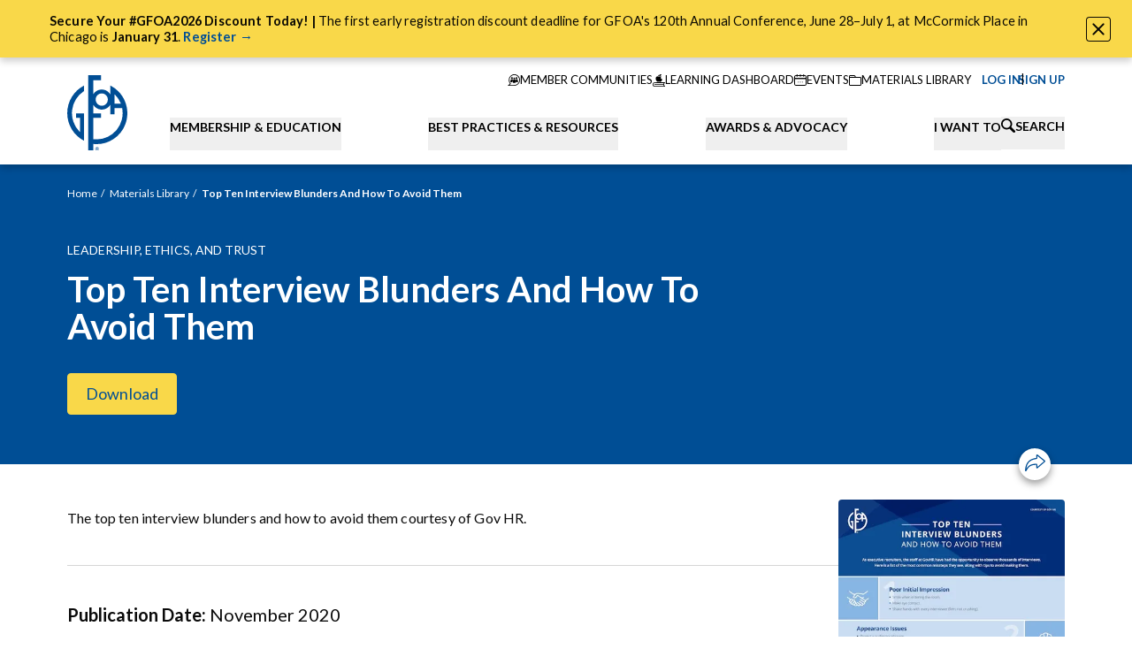

--- FILE ---
content_type: text/html; charset=UTF-8
request_url: https://www.gfoa.org/materials/employment_interview
body_size: 29037
content:




    
    

<!DOCTYPE html>
<html xmlns="http://www.w3.org/1999/xhtml" lang="en-US" class="nojs">
  <head>
    <meta charset="utf-8" />
    <meta name="viewport" content="width=device-width, initial-scale=1">
    <meta name="format-detection" content="telephone=no">

        <script>
      (function (el) {
        el.className = el.className.replace(/\bnojs\b/, 'js');
      })(document.documentElement);
    </script>

        <noscript>
      <style>
        .nojs\:hidden {
          display: none !important;
        }
        .nojs\:block {
          display: block !important;
        }
        .nojs\:flex {
          display: flex !important;
        }
      </style>
    </noscript>

    <link rel="preconnect" href="https://fonts.googleapis.com">
    <link rel="preconnect" href="https://fonts.gstatic.com" crossorigin>
    <link href="https://fonts.googleapis.com/css2?family=Lato:ital,wght@0,400;0,700;0,900;1,400;1,700;1,900&display=swap" rel="stylesheet">
    <link rel="dns-prefetch" href="//fonts.googleapis.com">
    <link rel="icon" href="/dist/favicon/favicon.ico" />
    <link rel="apple-touch-icon" href="/dist/favicon/apple-touch-icon.png" />

        
        
              <script defer src="https://cloud.umami.is/script.js" data-website-id="21026c63-9cec-46b1-b31a-f86892b777c2"></script>
    
              







      <title>Top Ten Interview Blunders And How To Avoid Them</title>
<script>dataLayer = [];
(function(w,d,s,l,i){w[l]=w[l]||[];w[l].push({'gtm.start':
new Date().getTime(),event:'gtm.js'});var f=d.getElementsByTagName(s)[0],
j=d.createElement(s),dl=l!='dataLayer'?'&l='+l:'';j.async=true;j.src=
'https://www.googletagmanager.com/gtm.js?id='+i+dl;f.parentNode.insertBefore(j,f);
})(window,document,'script','dataLayer','GTM-MBCZKH53');
</script>
<script type="module" crossorigin src="/dist/assets/entry-DEhIxUkb.js"></script><link rel="stylesheet" crossorigin href="/dist/assets/entry-DzysHNDu.css">
<link href="https://gfoa-craftcms.transforms.svdcdn.com/production/general/581bf1e5-7719-4782-966f-4907ade9e7ee_interviewfirstpage.png?w=300&amp;h=390&amp;q=80&amp;auto=format%2Cavif&amp;fit=crop&amp;crop=focalpoint&amp;fp-x=0.5&amp;fp-y=0.5&amp;dm=1759267276&amp;s=1e13c5e1ae38bf76b15d3ba8f04cade5" rel="preload" as="image" imagesrcset="https://gfoa-craftcms.transforms.svdcdn.com/production/general/581bf1e5-7719-4782-966f-4907ade9e7ee_interviewfirstpage.png?w=300&amp;h=390&amp;q=80&amp;auto=format%2Cavif&amp;fit=crop&amp;crop=focalpoint&amp;fp-x=0.5&amp;fp-y=0.5&amp;dm=1759267276&amp;s=1e13c5e1ae38bf76b15d3ba8f04cade5 300w, https://gfoa-craftcms.transforms.svdcdn.com/production/general/581bf1e5-7719-4782-966f-4907ade9e7ee_interviewfirstpage.png?w=400&amp;h=520&amp;q=80&amp;auto=format%2Cavif&amp;fit=crop&amp;crop=focalpoint&amp;fp-x=0.5&amp;fp-y=0.5&amp;dm=1759267276&amp;s=9fa401e1a6a16a90b78623b9e9ccb09f 400w" imagesizes="auto" fetchpriority="high"><meta name="generator" content="SEOmatic">
<meta name="keywords" content="government finance officers association">
<meta name="description" content="The Government Finance Officers Association (GFOA), founded in 1906, represents public finance officials throughout the United States and Canada.">
<meta name="referrer" content="no-referrer-when-downgrade">
<meta name="robots" content="all">
<meta content="en_US" property="og:locale">
<meta content="GFOA" property="og:site_name">
<meta content="website" property="og:type">
<meta content="https://www.gfoa.org/materials/employment_interview" property="og:url">
<meta content="Top Ten Interview Blunders And How To Avoid Them" property="og:title">
<meta content="The Government Finance Officers Association (GFOA), founded in 1906, represents public finance officials throughout the United States and Canada." property="og:description">
<meta content="https://gfoa-craftcms.transforms.svdcdn.com/production/prismic/interviewfirstpage.png?w=1200&amp;h=630&amp;q=82&amp;auto=format%2Cavif&amp;fit=crop&amp;dm=1765221608&amp;s=e9af36d94a14a0e5cbb9958de29c6071" property="og:image">
<meta content="1200" property="og:image:width">
<meta content="630" property="og:image:height">
<meta content="Government Finance Officers Association Logo" property="og:image:alt">
<meta name="twitter:card" content="summary_large_image">
<meta name="twitter:creator" content="@">
<meta name="twitter:title" content="Top Ten Interview Blunders And How To Avoid Them">
<meta name="twitter:description" content="The Government Finance Officers Association (GFOA), founded in 1906, represents public finance officials throughout the United States and Canada.">
<meta name="twitter:image" content="https://gfoa-craftcms.transforms.svdcdn.com/production/prismic/interviewfirstpage.png?w=1200&amp;h=630&amp;q=82&amp;auto=format%2Cavif&amp;fit=crop&amp;dm=1765221608&amp;s=e9af36d94a14a0e5cbb9958de29c6071">
<meta name="twitter:image:width" content="1200">
<meta name="twitter:image:height" content="630">
<meta name="twitter:image:alt" content="Government Finance Officers Association Logo">
<link href="https://www.gfoa.org/materials/employment_interview" rel="canonical">
<link href="https://www.gfoa.org/" rel="home">
<link type="text/plain" href="https://www.gfoa.org/humans.txt" rel="author">
<style>  :root {
    --action-color: #004e95;
    --action-color-text: #ffffff;

    --color-1: #004e95;
    --color-2: #68cbe4;
    --color-3: #f9d849;
    --color-4: #6ae2b9;
    --color-5: #c4c4c4;

    --color-1-text: #ffffff;
    --color-2-text: rgba(0, 0, 0, 0.96);
    --color-3-text: rgba(0, 0, 0, 0.96);
    --color-4-text: rgba(0, 0, 0, 0.96);
    --color-5-text: rgba(0, 0, 0, 0.96);

    --color-1-secondary: #ffffff;
    --color-2-secondary: #8edaec;
    --color-3-secondary: #fceb8f;
    --color-4-secondary: #88f3db;
    --color-5-secondary: #d6d6d6;

    --color-1-secondary-text: rgba(0, 0, 0, 0.96);
    --color-2-secondary-text: rgba(0, 0, 0, 0.96);
    --color-3-secondary-text: rgba(0, 0, 0, 0.96);
    --color-4-secondary-text: rgba(0, 0, 0, 0.96);
    --color-5-secondary-text: rgba(0, 0, 0, 0.96);
  }
</style></head>
  <body class="flex flex-col min-h-screen cursor-default antialiased text-optimize-speed font-sans"><noscript><iframe src="https://www.googletagmanager.com/ns.html?id=GTM-MBCZKH53"
height="0" width="0" style="display:none;visibility:hidden"></iframe></noscript>

    

      
    
  
  <div
    data-module="Alert"
    data-module-options='{&quot;alertId&quot;:5}'
    class="block z-50 sticky top-0 shadow-5 aria-hidden:hidden"
    data-color-theme="color3"
    aria-hidden="true"
  >
    <div class="p-sm md:px-14">
              <div class="rich-text text-step-0 pr-12" data-alert-text><p><strong>Secure Your #GFOA2026 Discount Today! | </strong>The first early registration discount deadline for GFOA's 120th Annual Conference, June 28–July 1, at McCormick Place in Chicago is <strong>January 31</strong>. <a href="https://www.gfoa.org/events/con26"><strong>Register →</strong></a></p></div>
          </div>
    <button
      data-close-trigger
      class="absolute top-5 md:top-1/2 md:-translate-y-1/2 right-6 p-1.5 border rounded overflow-hidden transition-button duration-400 ease-out-quint bg-theme-bg-color border-theme-color text-theme-color hover:bg-theme-bg-color-secondary hover:border-theme-bg-color-secondary"
      type="button"
    >
      <span class="sr-only">Close Alert</span>
      <span class="block w-3.5"><svg xmlns="http://www.w3.org/2000/svg" width="100%" height="100%" viewBox="0 0 14.828 14.828" preserveAspectRatio="xMidYMid meet"><g fill="none" stroke="currentColor" stroke-linecap="round" stroke-width="2" transform="translate(-1164.086 -17.086) translate(1165.5 18.5)"><path d="M0 0L12 12"></path><path d="M12 0L0 12"></path></g></svg>
</span>
    </button>
  </div>
    <header class="relative shadow-5 print:hidden z-20">
      <a class="skip-link" href="#main-content">Skip to content</a>

                                              



<nav
  data-module="AuthUserInfo"
  class="container relative flex flex-col md:flex-row z-30"
>
  <div class="relative flex items-end bg-white py-4 z-20">
                    <a
        class="block w-7 mx-auto md:w-[56px] lg:w-[68px] md:mx-0 pt-1 shrink-0"
        href="https://www.gfoa.org/"
        title="Go to the homepage"
      >
        <img src="/dist/images/logo-gfoa.svg" alt="GFOA Logo" class="w-full h-auto" />
      </a>
    
        <div class="md:hidden flex items-center gap-2 absolute top-1/2 -translate-y-1/2 right-8">
      <a href="https://www.gfoa.org/search">
        <span class="block w-4"><svg xmlns="http://www.w3.org/2000/svg" width="100%" height="100%" viewBox="0 0 12 12" preserveAspectRatio="xMidYMid meet"><path d="M503.4 384.745a1.059 1.059 0 01-1.5 1.5l-3.064-3.061a4.669 4.669 0 111.5-1.5zm-3.69-5.525a3.333 3.333 0 10-3.333 3.333 3.334 3.334 0 003.331-3.334z" transform="translate(-491.708 -374.553)" stroke="none" fill="currentColor"></path></svg></span>
        <span class="sr-only">Search</span>
      </a>
      <button
        class="block aspect-square closed"
        data-nav-mobile-trigger
        type="button"
      >
        <span class="sr-only">Toggle Navigation</span>
        <span class="icon">
          <span></span>
          <span></span>
          <span></span>
        </span>
      </button>
    </div>
  </div>

    


<div
  data-module="NavMobile"
  class="md:hidden fixed z-10 top-0 left-0 right-0 h-screen overflow-y-scroll pt-[70px] bg-white-100 aria-hidden:hidden"
>
  <ul>
        <li
      data-logged-out
      class="flex items-center gap-1 text-[13px] uppercase p-4 aria-hidden:hidden"
    >
      <a
        data-user-login-url
        class="flex items-center gap-2 text-theme-action-color"
        href="https://members.gfoa.org/Gfoamember/LoginLanding.aspx?URLSITE=https://www.gfoa.org/member-login/search"
      >
        <span aria-hidden="true" class="w-7">
          <svg width="100%" height="100%" viewBox="0 0 28 28" fill="none" xmlns="http://www.w3.org/2000/svg"><g clip-path="url(#a)" stroke="currentColor"><path d="M17.335 13.815a4.8 4.8 0 0 0 1.764-3.713 4.874 4.874 0 0 0-9.747 0 4.8 4.8 0 0 0 1.764 3.713 6.948 6.948 0 0 0-3.585 6.207.321.321 0 0 0 .642 0 6.274 6.274 0 0 1 3.546-5.788 4.867 4.867 0 0 0 5.01 0 6.261 6.261 0 0 1 3.551 5.785.321.321 0 1 0 .642 0 6.936 6.936 0 0 0-3.587-6.204zm-3.11.478a4.19 4.19 0 1 1 4.232-4.191 4.216 4.216 0 0 1-4.232 4.191z" fill="currentColor"/><path d="M14 27.25c7.318 0 13.25-5.932 13.25-13.25S21.318.75 14 .75.75 6.682.75 14 6.682 27.25 14 27.25z" stroke-width="1.5"/></g><defs><clipPath id="a"><path fill="#fff" d="M0 0h28v28H0z"/></clipPath></defs></svg>
        </span>
        <span>Log In</span>
      </a>
      <span>or</span>
      <a class="text-theme-action-color" href="/join">Sign Up</a>
    </li>
        <li
      data-logged-in
      class="flex items-center gap-1 text-[13px] uppercase p-4 aria-hidden:hidden"
      aria-hidden="true"
    >
      <a class="flex items-center gap-2 text-theme-action-color" href="https://members.gfoa.org/Gfoamember/Gfoamember/logout.aspx?URLSITE=https://www.gfoa.org/member-logout/search">
        <span aria-hidden="true" class="w-7">
          <svg width="100%" height="100%" viewBox="0 0 28 28" fill="none" xmlns="http://www.w3.org/2000/svg"><g clip-path="url(#a)" stroke="currentColor"><path d="M17.335 13.815a4.8 4.8 0 0 0 1.764-3.713 4.874 4.874 0 0 0-9.747 0 4.8 4.8 0 0 0 1.764 3.713 6.948 6.948 0 0 0-3.585 6.207.321.321 0 0 0 .642 0 6.274 6.274 0 0 1 3.546-5.788 4.867 4.867 0 0 0 5.01 0 6.261 6.261 0 0 1 3.551 5.785.321.321 0 1 0 .642 0 6.936 6.936 0 0 0-3.587-6.204zm-3.11.478a4.19 4.19 0 1 1 4.232-4.191 4.216 4.216 0 0 1-4.232 4.191z" fill="currentColor"/><path d="M14 27.25c7.318 0 13.25-5.932 13.25-13.25S21.318.75 14 .75.75 6.682.75 14 6.682 27.25 14 27.25z" stroke-width="1.5"/></g><defs><clipPath id="a"><path fill="#fff" d="M0 0h28v28H0z"/></clipPath></defs></svg>
        </span>
        <span data-account-label>My Account</span>
      </a>
    </li>
  </ul>

  <ul>
                                  
      <li class="bg-white">
        <button
          data-mobile-tab-btn
          data-mobile-tab-layer="1"
          aria-haspopup="true"
          aria-expanded="false"
          aria-controls="submenu-membership-education"
          type="button"
          class="flex items-center justify-between gap-3 text-left w-full p-4 font-bold uppercase  group peer"
        >
          <span>Membership &amp; Education</span>
          <span aria-hidden="true" class="w-2.5 group-aria-expanded:rotate-180 transition-transform">
            <svg xmlns="http://www.w3.org/2000/svg" width="100%" height="100%" viewBox="0 0 14.686 8.731" aria-hidden="true"><path fill="currentColor" stroke="currentColor" stroke-width=".5" d="m7.343 8.365-7-7.461.506-.539 6.494 6.922L13.837.365l.506.539z"/></svg>          </span>
        </button>
        <div id="submenu-membership-education" role="menu" class="hidden peer-aria-expanded:block">
                                <div class="p-4" data-color-theme="blue">
              <p class="text-base font-bold">Together We Thrive</p>
                              <p class="text-[13px] leading-loose pt-3"><p>GFOA’s inclusive, organization-based membership model makes it easier than ever to connect, learn, and grow.</p></p>
                                            <a href="https://www.gfoa.org/join" class="block mt-4 font-bold">
                  <span class="uppercase">Overview</span>
                  <span class="ml-1" aria-hidden="true">›</span>
                </a>
                          </div>
                                          <ul>                                                                                                                                                                                                                                                                                                                                                                                                                                                                                                                                                                                                                                                                                                                                                                                                                                                                                                                                                                                                                                                                                                                                                                                                                                                                                                                                                                                                                                                                                                                                                                                                                                                                                                                                                                                                <li role="menuitem" class="relative">                    
                                                                
                      <div>
                        <button
                          data-mobile-tab-btn
                          data-mobile-tab-layer="2"
                          aria-haspopup="true"
                          aria-expanded="false"
                          aria-controls="group-1"
                          type="button"
                          class="flex items-center justify-between gap-3 text-left w-full tab-item font-bold uppercase bg-blue-400 text-white p-4 group peer"
                        >
                          Membership
                          <span aria-hidden="true" class="w-2.5 group-aria-expanded:rotate-180 transition-transform">
                            <svg xmlns="http://www.w3.org/2000/svg" width="100%" height="100%" viewBox="0 0 14.686 8.731" aria-hidden="true"><path fill="currentColor" stroke="currentColor" stroke-width=".5" d="m7.343 8.365-7-7.461.506-.539 6.494 6.922L13.837.365l.506.539z"/></svg>                          </span>
                        </button>
                        <ul id="group-1" role="menu" class="hidden peer-aria-expanded:block">
                                                      <li role="menuitem">
                              <a href="https://www.gfoa.org/membership" class="block text-[13px] relative bg-blue-500 text-white p-4">
                                Membership
                              </a>
                            </li>
                          <li role="menuitem">
                              <a href="https://www.gfoa.org/join" class="block text-[13px] relative bg-blue-500 text-white p-4">
                                Join
                                                                  <span aria-hidden="true" class="absolute top-0 left-4 right-4 h-px bg-navy-300 group-aria-expanded:hidden"></span>
                                                              </a>
                            </li><li role="menuitem">
                              <a href="https://www.gfoa.org/member-benefits" class="block text-[13px] relative bg-blue-500 text-white p-4">
                                Member Benefits
                                                                  <span aria-hidden="true" class="absolute top-0 left-4 right-4 h-px bg-navy-300 group-aria-expanded:hidden"></span>
                                                              </a>
                            </li><li role="menuitem">
                              <a href="https://community.gfoa.org/" class="block text-[13px] relative bg-blue-500 text-white p-4">
                                Member Communities
                                                                  <span aria-hidden="true" class="absolute top-0 left-4 right-4 h-px bg-navy-300 group-aria-expanded:hidden"></span>
                                                              </a>
                            </li><li role="menuitem">
                              <a href="https://www.gfoa.org/volunteer" class="block text-[13px] relative bg-blue-500 text-white p-4">
                                Get Involved
                                                                  <span aria-hidden="true" class="absolute top-0 left-4 right-4 h-px bg-navy-300 group-aria-expanded:hidden"></span>
                                                              </a>
                            </li></ul>
                      </div>
                                        
                                                                
                      <div>
                        <button
                          data-mobile-tab-btn
                          data-mobile-tab-layer="2"
                          aria-haspopup="true"
                          aria-expanded="false"
                          aria-controls="group-2"
                          type="button"
                          class="flex items-center justify-between gap-3 text-left w-full tab-item font-bold uppercase bg-blue-400 text-white p-4 group peer"
                        >
                          Education
                          <span aria-hidden="true" class="w-2.5 group-aria-expanded:rotate-180 transition-transform">
                            <svg xmlns="http://www.w3.org/2000/svg" width="100%" height="100%" viewBox="0 0 14.686 8.731" aria-hidden="true"><path fill="currentColor" stroke="currentColor" stroke-width=".5" d="m7.343 8.365-7-7.461.506-.539 6.494 6.922L13.837.365l.506.539z"/></svg>                          </span>
                        </button>
                        <ul id="group-2" role="menu" class="hidden peer-aria-expanded:block">
                                                      <li role="menuitem">
                              <a href="https://www.gfoa.org/education" class="block text-[13px] relative bg-blue-500 text-white p-4">
                                Education
                              </a>
                            </li>
                          <li role="menuitem">
                              <a href="https://www.gfoa.org/events" class="block text-[13px] relative bg-blue-500 text-white p-4">
                                Events Calendar
                                                                  <span aria-hidden="true" class="absolute top-0 left-4 right-4 h-px bg-navy-300 group-aria-expanded:hidden"></span>
                                                              </a>
                            </li><li role="menuitem">
                              <a href="https://www.gfoa.org/on-demand" class="block text-[13px] relative bg-blue-500 text-white p-4">
                                On-Demand Learning
                                                                  <span aria-hidden="true" class="absolute top-0 left-4 right-4 h-px bg-navy-300 group-aria-expanded:hidden"></span>
                                                              </a>
                            </li><li role="menuitem">
                              <a href="https://www.gfoa.org/training-catalog" class="block text-[13px] relative bg-blue-500 text-white p-4">
                                Training Catalog
                                                                  <span aria-hidden="true" class="absolute top-0 left-4 right-4 h-px bg-navy-300 group-aria-expanded:hidden"></span>
                                                              </a>
                            </li><li role="menuitem">
                              <a href="https://www.gfoa.org/learning-pathways" class="block text-[13px] relative bg-blue-500 text-white p-4">
                                Learning Pathways
                                                                  <span aria-hidden="true" class="absolute top-0 left-4 right-4 h-px bg-navy-300 group-aria-expanded:hidden"></span>
                                                              </a>
                            </li><li role="menuitem">
                              <a href="https://www.gfoa.org/gfoascholarships" class="block text-[13px] relative bg-blue-500 text-white p-4">
                                Scholarships
                                                                  <span aria-hidden="true" class="absolute top-0 left-4 right-4 h-px bg-navy-300 group-aria-expanded:hidden"></span>
                                                              </a>
                            </li><li role="menuitem">
                              <a href="https://www.gfoa.org/guide-for-cpe" class="block text-[13px] relative bg-blue-500 text-white p-4">
                                Guide for CPE
                                                                  <span aria-hidden="true" class="absolute top-0 left-4 right-4 h-px bg-navy-300 group-aria-expanded:hidden"></span>
                                                              </a>
                            </li></ul>
                      </div>
                    </li>                                                                                                                                                                                                                                                                                                                                                                                                                                                                                                                                                                                                                                                                                                                                                                                                                                                                                                                                                                                                                                                                                <li role="menuitem" class="relative">                    
                                                                
                      <div>
                        <button
                          data-mobile-tab-btn
                          data-mobile-tab-layer="2"
                          aria-haspopup="true"
                          aria-expanded="false"
                          aria-controls="group-1"
                          type="button"
                          class="flex items-center justify-between gap-3 text-left w-full tab-item font-bold uppercase bg-blue-400 text-white p-4 group peer"
                        >
                          Annual Conference
                          <span aria-hidden="true" class="w-2.5 group-aria-expanded:rotate-180 transition-transform">
                            <svg xmlns="http://www.w3.org/2000/svg" width="100%" height="100%" viewBox="0 0 14.686 8.731" aria-hidden="true"><path fill="currentColor" stroke="currentColor" stroke-width=".5" d="m7.343 8.365-7-7.461.506-.539 6.494 6.922L13.837.365l.506.539z"/></svg>                          </span>
                        </button>
                        <ul id="group-1" role="menu" class="hidden peer-aria-expanded:block">
                                                      <li role="menuitem">
                              <a href="https://www.gfoa.org/conference" class="block text-[13px] relative bg-blue-500 text-white p-4">
                                Annual Conference
                              </a>
                            </li>
                          <li role="menuitem">
                              <a href="https://www.gfoa.org/gfoa2026-call-for-topics" class="block text-[13px] relative bg-blue-500 text-white p-4">
                                Call for Topics
                                                                  <span aria-hidden="true" class="absolute top-0 left-4 right-4 h-px bg-navy-300 group-aria-expanded:hidden"></span>
                                                              </a>
                            </li></ul>
                      </div>
                                        
                                                                
                      <div>
                        <button
                          data-mobile-tab-btn
                          data-mobile-tab-layer="2"
                          aria-haspopup="true"
                          aria-expanded="false"
                          aria-controls="group-2"
                          type="button"
                          class="flex items-center justify-between gap-3 text-left w-full tab-item font-bold uppercase bg-blue-400 text-white p-4 group peer"
                        >
                          Leadership Opportunities
                          <span aria-hidden="true" class="w-2.5 group-aria-expanded:rotate-180 transition-transform">
                            <svg xmlns="http://www.w3.org/2000/svg" width="100%" height="100%" viewBox="0 0 14.686 8.731" aria-hidden="true"><path fill="currentColor" stroke="currentColor" stroke-width=".5" d="m7.343 8.365-7-7.461.506-.539 6.494 6.922L13.837.365l.506.539z"/></svg>                          </span>
                        </button>
                        <ul id="group-2" role="menu" class="hidden peer-aria-expanded:block">
                          <li role="menuitem">
                              <a href="https://www.gfoa.org/cpfo" class="block text-[13px] relative bg-blue-500 text-white p-4">
                                Certification (CPFO)
                                                              </a>
                            </li><li role="menuitem">
                              <a href="https://www.gfoa.org/leadership-academy" class="block text-[13px] relative bg-blue-500 text-white p-4">
                                Leadership Academy
                                                                  <span aria-hidden="true" class="absolute top-0 left-4 right-4 h-px bg-navy-300 group-aria-expanded:hidden"></span>
                                                              </a>
                            </li><li role="menuitem">
                              <a href="https://www.gfoa.org/gfoa-standing-committees" class="block text-[13px] relative bg-blue-500 text-white p-4">
                                Standing Committees
                                                                  <span aria-hidden="true" class="absolute top-0 left-4 right-4 h-px bg-navy-300 group-aria-expanded:hidden"></span>
                                                              </a>
                            </li></ul>
                      </div>
                                        
                                          <div class="tab-link">
                        <a href="https://www.gfoa.org/gfoa-groups" class="block font-bold uppercase bg-blue-400 text-white p-4">
                          Affinity Groups
                        </a>
                        <span aria-hidden="true" class="absolute bottom-0 left-4 right-4 h-px bg-white-200"></span>
                      </div>
                                        
                                                                
                      <div>
                        <button
                          data-mobile-tab-btn
                          data-mobile-tab-layer="2"
                          aria-haspopup="true"
                          aria-expanded="false"
                          aria-controls="group-4"
                          type="button"
                          class="flex items-center justify-between gap-3 text-left w-full tab-item font-bold uppercase bg-blue-400 text-white p-4 group peer"
                        >
                          Student Opportunities
                          <span aria-hidden="true" class="w-2.5 group-aria-expanded:rotate-180 transition-transform">
                            <svg xmlns="http://www.w3.org/2000/svg" width="100%" height="100%" viewBox="0 0 14.686 8.731" aria-hidden="true"><path fill="currentColor" stroke="currentColor" stroke-width=".5" d="m7.343 8.365-7-7.461.506-.539 6.494 6.922L13.837.365l.506.539z"/></svg>                          </span>
                        </button>
                        <ul id="group-4" role="menu" class="hidden peer-aria-expanded:block">
                                                      <li role="menuitem">
                              <a href="https://www.gfoa.org/student-opportunities" class="block text-[13px] relative bg-blue-500 text-white p-4">
                                Student Opportunities
                              </a>
                            </li>
                          <li role="menuitem">
                              <a href="https://www.gfoa.org/academic-scholarships" class="block text-[13px] relative bg-blue-500 text-white p-4">
                                Academic Scholarships
                                                                  <span aria-hidden="true" class="absolute top-0 left-4 right-4 h-px bg-navy-300 group-aria-expanded:hidden"></span>
                                                              </a>
                            </li></ul>
                      </div>
                    </li>                                                                                                                                                                                                                                                                                                                                                                                                        <li role="menuitem" class="relative">                    
                                                                
                      <div>
                        <button
                          data-mobile-tab-btn
                          data-mobile-tab-layer="2"
                          aria-haspopup="true"
                          aria-expanded="false"
                          aria-controls="group-1"
                          type="button"
                          class="flex items-center justify-between gap-3 text-left w-full tab-item font-bold uppercase bg-blue-400 text-white p-4 group peer"
                        >
                          Jobs Board
                          <span aria-hidden="true" class="w-2.5 group-aria-expanded:rotate-180 transition-transform">
                            <svg xmlns="http://www.w3.org/2000/svg" width="100%" height="100%" viewBox="0 0 14.686 8.731" aria-hidden="true"><path fill="currentColor" stroke="currentColor" stroke-width=".5" d="m7.343 8.365-7-7.461.506-.539 6.494 6.922L13.837.365l.506.539z"/></svg>                          </span>
                        </button>
                        <ul id="group-1" role="menu" class="hidden peer-aria-expanded:block">
                                                      <li role="menuitem">
                              <a href="https://www.gfoa.org/jobs" class="block text-[13px] relative bg-blue-500 text-white p-4">
                                Jobs Board
                              </a>
                            </li>
                          <li role="menuitem">
                              <a href="https://www.gfoa.org/submit-employment-ad" class="block text-[13px] relative bg-blue-500 text-white p-4">
                                Submit Employment Ad
                                                                  <span aria-hidden="true" class="absolute top-0 left-4 right-4 h-px bg-navy-300 group-aria-expanded:hidden"></span>
                                                              </a>
                            </li><li role="menuitem">
                              <a href="https://www.gfoa.org/employment-resources" class="block text-[13px] relative bg-blue-500 text-white p-4">
                                Employment Resources for Finance Officers
                                                                  <span aria-hidden="true" class="absolute top-0 left-4 right-4 h-px bg-navy-300 group-aria-expanded:hidden"></span>
                                                              </a>
                            </li></ul>
                      </div>
                    </li></ul>
                  </div>
      </li>                              
      <li class="bg-white">
        <button
          data-mobile-tab-btn
          data-mobile-tab-layer="1"
          aria-haspopup="true"
          aria-expanded="false"
          aria-controls="submenu-best-practices-resources"
          type="button"
          class="flex items-center justify-between gap-3 text-left w-full p-4 font-bold uppercase border-t border-white-200 group peer"
        >
          <span>Best Practices &amp; Resources</span>
          <span aria-hidden="true" class="w-2.5 group-aria-expanded:rotate-180 transition-transform">
            <svg xmlns="http://www.w3.org/2000/svg" width="100%" height="100%" viewBox="0 0 14.686 8.731" aria-hidden="true"><path fill="currentColor" stroke="currentColor" stroke-width=".5" d="m7.343 8.365-7-7.461.506-.539 6.494 6.922L13.837.365l.506.539z"/></svg>          </span>
        </button>
        <div id="submenu-best-practices-resources" role="menu" class="hidden peer-aria-expanded:block">
                                <div class="p-4" data-color-theme="blue">
              <p class="text-base font-bold">Best Practices &amp; Resources</p>
                              <p class="text-[13px] leading-loose pt-3"><p>GFOA Best Practices identify specific policies and procedures that contribute to improved government management.</p></p>
                                            <a href="https://www.gfoa.org/best-practices" class="block mt-4 font-bold">
                  <span class="uppercase">Explore Best Practices &amp; Advisories</span>
                  <span class="ml-1" aria-hidden="true">›</span>
                </a>
                          </div>
                                          <ul>                                                                                                                                                                                                                                                                                                                                                                                                                                                                                                                                                                                                                                                                                                                                                                                                                                                                                                                                                                                                                                                                        <li role="menuitem" class="relative">                    
                                                                
                      <div>
                        <button
                          data-mobile-tab-btn
                          data-mobile-tab-layer="2"
                          aria-haspopup="true"
                          aria-expanded="false"
                          aria-controls="group-1"
                          type="button"
                          class="flex items-center justify-between gap-3 text-left w-full tab-item font-bold uppercase bg-blue-400 text-white p-4 group peer"
                        >
                          Resources
                          <span aria-hidden="true" class="w-2.5 group-aria-expanded:rotate-180 transition-transform">
                            <svg xmlns="http://www.w3.org/2000/svg" width="100%" height="100%" viewBox="0 0 14.686 8.731" aria-hidden="true"><path fill="currentColor" stroke="currentColor" stroke-width=".5" d="m7.343 8.365-7-7.461.506-.539 6.494 6.922L13.837.365l.506.539z"/></svg>                          </span>
                        </button>
                        <ul id="group-1" role="menu" class="hidden peer-aria-expanded:block">
                                                      <li role="menuitem">
                              <a href="https://www.gfoa.org/materials" class="block text-[13px] relative bg-blue-500 text-white p-4">
                                Resources
                              </a>
                            </li>
                          <li role="menuitem">
                              <a href="https://www.gfoa.org/workforce2023" class="block text-[13px] relative bg-blue-500 text-white p-4">
                                Public Finance Workforce
                                                                  <span aria-hidden="true" class="absolute top-0 left-4 right-4 h-px bg-navy-300 group-aria-expanded:hidden"></span>
                                                              </a>
                            </li><li role="menuitem">
                              <a href="https://www.gfoa.org/guiding-principles-in-grant-management" class="block text-[13px] relative bg-blue-500 text-white p-4">
                                Grants Management
                                                                  <span aria-hidden="true" class="absolute top-0 left-4 right-4 h-px bg-navy-300 group-aria-expanded:hidden"></span>
                                                              </a>
                            </li><li role="menuitem">
                              <a href="https://www.gfoa.org/smarterschoolspending" class="block text-[13px] relative bg-blue-500 text-white p-4">
                                Smarter School Spending
                                                                  <span aria-hidden="true" class="absolute top-0 left-4 right-4 h-px bg-navy-300 group-aria-expanded:hidden"></span>
                                                              </a>
                            </li><li role="menuitem">
                              <a href="https://www.gfoa.org/financial-foundations" class="block text-[13px] relative bg-blue-500 text-white p-4">
                                Financial Foundations Framework
                                                                  <span aria-hidden="true" class="absolute top-0 left-4 right-4 h-px bg-navy-300 group-aria-expanded:hidden"></span>
                                                              </a>
                            </li><li role="menuitem">
                              <a href="https://www.gfoa.org/ffa" class="block text-[13px] relative bg-blue-500 text-white p-4">
                                Fiscal First Aid
                                                                  <span aria-hidden="true" class="absolute top-0 left-4 right-4 h-px bg-navy-300 group-aria-expanded:hidden"></span>
                                                              </a>
                            </li><li role="menuitem">
                              <a href="/materials/topic/all?type=Research+Report" class="block text-[13px] relative bg-blue-500 text-white p-4">
                                Research Reports
                                                                  <span aria-hidden="true" class="absolute top-0 left-4 right-4 h-px bg-navy-300 group-aria-expanded:hidden"></span>
                                                              </a>
                            </li></ul>
                      </div>
                    </li>                                                                                                                                                                                                                                                                                                                                                                                                                                                                                                                                                                                                                                                                                                                                                                                                                                                                                                                                                                                                                        <li role="menuitem" class="relative">                    
                                                                
                      <div>
                        <button
                          data-mobile-tab-btn
                          data-mobile-tab-layer="2"
                          aria-haspopup="true"
                          aria-expanded="false"
                          aria-controls="group-1"
                          type="button"
                          class="flex items-center justify-between gap-3 text-left w-full tab-item font-bold uppercase bg-blue-400 text-white p-4 group peer"
                        >
                          Rethinking Initiatives
                          <span aria-hidden="true" class="w-2.5 group-aria-expanded:rotate-180 transition-transform">
                            <svg xmlns="http://www.w3.org/2000/svg" width="100%" height="100%" viewBox="0 0 14.686 8.731" aria-hidden="true"><path fill="currentColor" stroke="currentColor" stroke-width=".5" d="m7.343 8.365-7-7.461.506-.539 6.494 6.922L13.837.365l.506.539z"/></svg>                          </span>
                        </button>
                        <ul id="group-1" role="menu" class="hidden peer-aria-expanded:block">
                                                      <li role="menuitem">
                              <a href="https://www.gfoa.org/rethinking" class="block text-[13px] relative bg-blue-500 text-white p-4">
                                Rethinking Initiatives
                              </a>
                            </li>
                          <li role="menuitem">
                              <a href="https://www.gfoa.org/rethinking-budgeting" class="block text-[13px] relative bg-blue-500 text-white p-4">
                                Rethinking Budgeting
                                                                  <span aria-hidden="true" class="absolute top-0 left-4 right-4 h-px bg-navy-300 group-aria-expanded:hidden"></span>
                                                              </a>
                            </li><li role="menuitem">
                              <a href="https://www.gfoa.org/rethinking-financial-reporting" class="block text-[13px] relative bg-blue-500 text-white p-4">
                                Rethinking Financial Reporting
                                                                  <span aria-hidden="true" class="absolute top-0 left-4 right-4 h-px bg-navy-300 group-aria-expanded:hidden"></span>
                                                              </a>
                            </li><li role="menuitem">
                              <a href="https://www.gfoa.org/rethinking-revenue" class="block text-[13px] relative bg-blue-500 text-white p-4">
                                Rethinking Revenue
                                                                  <span aria-hidden="true" class="absolute top-0 left-4 right-4 h-px bg-navy-300 group-aria-expanded:hidden"></span>
                                                              </a>
                            </li></ul>
                      </div>
                                        
                                          <div class="tab-link">
                        <a href="https://www.gfoa.org/trust" class="block font-bold uppercase bg-blue-400 text-white p-4">
                          Code of Ethics
                        </a>
                        <span aria-hidden="true" class="absolute bottom-0 left-4 right-4 h-px bg-white-200"></span>
                      </div>
                                        
                                                                
                      <div>
                        <button
                          data-mobile-tab-btn
                          data-mobile-tab-layer="2"
                          aria-haspopup="true"
                          aria-expanded="false"
                          aria-controls="group-3"
                          type="button"
                          class="flex items-center justify-between gap-3 text-left w-full tab-item font-bold uppercase bg-blue-400 text-white p-4 group peer"
                        >
                          Subscriptions
                          <span aria-hidden="true" class="w-2.5 group-aria-expanded:rotate-180 transition-transform">
                            <svg xmlns="http://www.w3.org/2000/svg" width="100%" height="100%" viewBox="0 0 14.686 8.731" aria-hidden="true"><path fill="currentColor" stroke="currentColor" stroke-width=".5" d="m7.343 8.365-7-7.461.506-.539 6.494 6.922L13.837.365l.506.539z"/></svg>                          </span>
                        </button>
                        <ul id="group-3" role="menu" class="hidden peer-aria-expanded:block">
                          <li role="menuitem">
                              <a href="https://www.gfoa.org/gaafr-plus" class="block text-[13px] relative bg-blue-500 text-white p-4">
                                GAAFR Plus
                                                              </a>
                            </li><li role="menuitem">
                              <a href="https://www.gfoa.org/gfr" class="block text-[13px] relative bg-blue-500 text-white p-4">
                                Government Finance Review
                                                                  <span aria-hidden="true" class="absolute top-0 left-4 right-4 h-px bg-navy-300 group-aria-expanded:hidden"></span>
                                                              </a>
                            </li></ul>
                      </div>
                    </li>                                                                                                                                                                                                                                                                                                                                                                                                                                                                                                                                                                                                                                                                                                                                                                                                                                                        <li role="menuitem" class="relative">                    
                                                                
                      <div>
                        <button
                          data-mobile-tab-btn
                          data-mobile-tab-layer="2"
                          aria-haspopup="true"
                          aria-expanded="false"
                          aria-controls="group-1"
                          type="button"
                          class="flex items-center justify-between gap-3 text-left w-full tab-item font-bold uppercase bg-blue-400 text-white p-4 group peer"
                        >
                          Publications
                          <span aria-hidden="true" class="w-2.5 group-aria-expanded:rotate-180 transition-transform">
                            <svg xmlns="http://www.w3.org/2000/svg" width="100%" height="100%" viewBox="0 0 14.686 8.731" aria-hidden="true"><path fill="currentColor" stroke="currentColor" stroke-width=".5" d="m7.343 8.365-7-7.461.506-.539 6.494 6.922L13.837.365l.506.539z"/></svg>                          </span>
                        </button>
                        <ul id="group-1" role="menu" class="hidden peer-aria-expanded:block">
                                                      <li role="menuitem">
                              <a href="/materials/topic/all?type=Publication" class="block text-[13px] relative bg-blue-500 text-white p-4">
                                All Publications
                              </a>
                            </li>
                          <li role="menuitem">
                              <a href="https://www.gfoa.org/blue-book" class="block text-[13px] relative bg-blue-500 text-white p-4">
                                GAAFR Blue Book
                                                                  <span aria-hidden="true" class="absolute top-0 left-4 right-4 h-px bg-navy-300 group-aria-expanded:hidden"></span>
                                                              </a>
                            </li></ul>
                      </div>
                                        
                                                                
                      <div>
                        <button
                          data-mobile-tab-btn
                          data-mobile-tab-layer="2"
                          aria-haspopup="true"
                          aria-expanded="false"
                          aria-controls="group-2"
                          type="button"
                          class="flex items-center justify-between gap-3 text-left w-full tab-item font-bold uppercase bg-blue-400 text-white p-4 group peer"
                        >
                          Research and Consulting
                          <span aria-hidden="true" class="w-2.5 group-aria-expanded:rotate-180 transition-transform">
                            <svg xmlns="http://www.w3.org/2000/svg" width="100%" height="100%" viewBox="0 0 14.686 8.731" aria-hidden="true"><path fill="currentColor" stroke="currentColor" stroke-width=".5" d="m7.343 8.365-7-7.461.506-.539 6.494 6.922L13.837.365l.506.539z"/></svg>                          </span>
                        </button>
                        <ul id="group-2" role="menu" class="hidden peer-aria-expanded:block">
                                                      <li role="menuitem">
                              <a href="https://www.gfoa.org/rcc" class="block text-[13px] relative bg-blue-500 text-white p-4">
                                Research and Consulting
                              </a>
                            </li>
                          <li role="menuitem">
                              <a href="https://www.gfoa.org/consulting" class="block text-[13px] relative bg-blue-500 text-white p-4">
                                Consulting Services
                                                                  <span aria-hidden="true" class="absolute top-0 left-4 right-4 h-px bg-navy-300 group-aria-expanded:hidden"></span>
                                                              </a>
                            </li><li role="menuitem">
                              <a href="https://www.gfoa.org/erp-advisory-services" class="block text-[13px] relative bg-blue-500 text-white p-4">
                                ERP Advisory Services
                                                                  <span aria-hidden="true" class="absolute top-0 left-4 right-4 h-px bg-navy-300 group-aria-expanded:hidden"></span>
                                                              </a>
                            </li><li role="menuitem">
                              <a href="https://www.gfoa.org/inquire-rcc" class="block text-[13px] relative bg-blue-500 text-white p-4">
                                Inquire About Our Services
                                                                  <span aria-hidden="true" class="absolute top-0 left-4 right-4 h-px bg-navy-300 group-aria-expanded:hidden"></span>
                                                              </a>
                            </li></ul>
                      </div>
                                        
                                          <div class="tab-link">
                        <a href="https://www.gfoa.org/strategic-partners" class="block font-bold uppercase bg-blue-400 text-white p-4">
                          Strategic Partners
                        </a>
                        <span aria-hidden="true" class="absolute bottom-0 left-4 right-4 h-px bg-white-200"></span>
                      </div>
                    </li></ul>
                  </div>
      </li>                              
      <li class="bg-white">
        <button
          data-mobile-tab-btn
          data-mobile-tab-layer="1"
          aria-haspopup="true"
          aria-expanded="false"
          aria-controls="submenu-awards-advocacy"
          type="button"
          class="flex items-center justify-between gap-3 text-left w-full p-4 font-bold uppercase border-t border-white-200 group peer"
        >
          <span>Awards &amp; Advocacy</span>
          <span aria-hidden="true" class="w-2.5 group-aria-expanded:rotate-180 transition-transform">
            <svg xmlns="http://www.w3.org/2000/svg" width="100%" height="100%" viewBox="0 0 14.686 8.731" aria-hidden="true"><path fill="currentColor" stroke="currentColor" stroke-width=".5" d="m7.343 8.365-7-7.461.506-.539 6.494 6.922L13.837.365l.506.539z"/></svg>          </span>
        </button>
        <div id="submenu-awards-advocacy" role="menu" class="hidden peer-aria-expanded:block">
                                <div class="p-4" data-color-theme="blue">
              <p class="text-base font-bold">Recognition for Outstanding Public Service</p>
                              <p class="text-[13px] leading-loose pt-3"><p>This award honors individual GFOA members for their dedication to the profession, their colleagues, their organizations, and their communities.</p></p>
                                            <a href="https://www.gfoa.org/publicservice" class="block mt-4 font-bold">
                  <span class="uppercase">View 2025 Recipients</span>
                  <span class="ml-1" aria-hidden="true">›</span>
                </a>
                          </div>
                                          <ul>                                                                                                                                                                                                                                                                                                                                                                                                                                                                                                                                                                                                                                                                                                                                                                                                                                                                                                        <li role="menuitem" class="relative">                    
                                                                
                      <div>
                        <button
                          data-mobile-tab-btn
                          data-mobile-tab-layer="2"
                          aria-haspopup="true"
                          aria-expanded="false"
                          aria-controls="group-1"
                          type="button"
                          class="flex items-center justify-between gap-3 text-left w-full tab-item font-bold uppercase bg-blue-400 text-white p-4 group peer"
                        >
                          Awards
                          <span aria-hidden="true" class="w-2.5 group-aria-expanded:rotate-180 transition-transform">
                            <svg xmlns="http://www.w3.org/2000/svg" width="100%" height="100%" viewBox="0 0 14.686 8.731" aria-hidden="true"><path fill="currentColor" stroke="currentColor" stroke-width=".5" d="m7.343 8.365-7-7.461.506-.539 6.494 6.922L13.837.365l.506.539z"/></svg>                          </span>
                        </button>
                        <ul id="group-1" role="menu" class="hidden peer-aria-expanded:block">
                                                      <li role="menuitem">
                              <a href="https://www.gfoa.org/awards" class="block text-[13px] relative bg-blue-500 text-white p-4">
                                Awards
                              </a>
                            </li>
                          <li role="menuitem">
                              <a href="https://www.gfoa.org/coa-award" class="block text-[13px] relative bg-blue-500 text-white p-4">
                                COA Award
                                                                  <span aria-hidden="true" class="absolute top-0 left-4 right-4 h-px bg-navy-300 group-aria-expanded:hidden"></span>
                                                              </a>
                            </li><li role="menuitem">
                              <a href="https://www.gfoa.org/budget-award" class="block text-[13px] relative bg-blue-500 text-white p-4">
                                Budget Award
                                                                  <span aria-hidden="true" class="absolute top-0 left-4 right-4 h-px bg-navy-300 group-aria-expanded:hidden"></span>
                                                              </a>
                            </li><li role="menuitem">
                              <a href="https://www.gfoa.org/pafr-award" class="block text-[13px] relative bg-blue-500 text-white p-4">
                                PAFR Award
                                                                  <span aria-hidden="true" class="absolute top-0 left-4 right-4 h-px bg-navy-300 group-aria-expanded:hidden"></span>
                                                              </a>
                            </li><li role="menuitem">
                              <a href="https://www.gfoa.org/canfr" class="block text-[13px] relative bg-blue-500 text-white p-4">
                                CAnFR Award
                                                                  <span aria-hidden="true" class="absolute top-0 left-4 right-4 h-px bg-navy-300 group-aria-expanded:hidden"></span>
                                                              </a>
                            </li><li role="menuitem">
                              <a href="https://www.gfoa.org/award-for-excellence" class="block text-[13px] relative bg-blue-500 text-white p-4">
                                Awards for Excellence
                                                                  <span aria-hidden="true" class="absolute top-0 left-4 right-4 h-px bg-navy-300 group-aria-expanded:hidden"></span>
                                                              </a>
                            </li></ul>
                      </div>
                    </li>                                                                                                                                                                                                                                                                                                                                                                                                                                                                                                                                                                                                                                                                                                                                                                                                                                                                                                                                                                                                                                                                                                                                                                                                                                        <li role="menuitem" class="relative">                    
                                                                
                      <div>
                        <button
                          data-mobile-tab-btn
                          data-mobile-tab-layer="2"
                          aria-haspopup="true"
                          aria-expanded="false"
                          aria-controls="group-1"
                          type="button"
                          class="flex items-center justify-between gap-3 text-left w-full tab-item font-bold uppercase bg-blue-400 text-white p-4 group peer"
                        >
                          Advocacy
                          <span aria-hidden="true" class="w-2.5 group-aria-expanded:rotate-180 transition-transform">
                            <svg xmlns="http://www.w3.org/2000/svg" width="100%" height="100%" viewBox="0 0 14.686 8.731" aria-hidden="true"><path fill="currentColor" stroke="currentColor" stroke-width=".5" d="m7.343 8.365-7-7.461.506-.539 6.494 6.922L13.837.365l.506.539z"/></svg>                          </span>
                        </button>
                        <ul id="group-1" role="menu" class="hidden peer-aria-expanded:block">
                                                      <li role="menuitem">
                              <a href="https://www.gfoa.org/federal-advocacy" class="block text-[13px] relative bg-blue-500 text-white p-4">
                                Advocacy
                              </a>
                            </li>
                          <li role="menuitem">
                              <a href="https://www.gfoa.org/municipal-bond-resource-center" class="block text-[13px] relative bg-blue-500 text-white p-4">
                                Tax Exempt Municipal Bonds
                                                                  <span aria-hidden="true" class="absolute top-0 left-4 right-4 h-px bg-navy-300 group-aria-expanded:hidden"></span>
                                                              </a>
                            </li><li role="menuitem">
                              <a href="https://www.gfoa.org/federal-funds-omb-memo-updates" class="block text-[13px] relative bg-blue-500 text-white p-4">
                                Monitoring Federal Funding
                                                                  <span aria-hidden="true" class="absolute top-0 left-4 right-4 h-px bg-navy-300 group-aria-expanded:hidden"></span>
                                                              </a>
                            </li><li role="menuitem">
                              <a href="https://www.gfoa.org/ira-implementation-resources" class="block text-[13px] relative bg-blue-500 text-white p-4">
                                IRA Implementation Resources
                                                                  <span aria-hidden="true" class="absolute top-0 left-4 right-4 h-px bg-navy-300 group-aria-expanded:hidden"></span>
                                                              </a>
                            </li><li role="menuitem">
                              <a href="https://www.gfoa.org/fdta" class="block text-[13px] relative bg-blue-500 text-white p-4">
                                Financial Data Transparency Act Implementation 
                                                                  <span aria-hidden="true" class="absolute top-0 left-4 right-4 h-px bg-navy-300 group-aria-expanded:hidden"></span>
                                                              </a>
                            </li><li role="menuitem">
                              <a href="https://www.gfoa.org/gfoa-priorities-advanced-refunding" class="block text-[13px] relative bg-blue-500 text-white p-4">
                                Advance Refunding
                                                                  <span aria-hidden="true" class="absolute top-0 left-4 right-4 h-px bg-navy-300 group-aria-expanded:hidden"></span>
                                                              </a>
                            </li><li role="menuitem">
                              <a href="https://www.gfoa.org/bank-qualified-debt" class="block text-[13px] relative bg-blue-500 text-white p-4">
                                Bank-Qualified Municipal Bonds
                                                                  <span aria-hidden="true" class="absolute top-0 left-4 right-4 h-px bg-navy-300 group-aria-expanded:hidden"></span>
                                                              </a>
                            </li><li role="menuitem">
                              <a href="https://www.gfoa.org/salt" class="block text-[13px] relative bg-blue-500 text-white p-4">
                                State and Local Tax Deductions
                                                                  <span aria-hidden="true" class="absolute top-0 left-4 right-4 h-px bg-navy-300 group-aria-expanded:hidden"></span>
                                                              </a>
                            </li></ul>
                      </div>
                    </li>                                                                                                                                                                                                                                                                                                                                                                                                                                                                                                                                                                                                                                                                                                                                                                                                                                                                                                                                                                                                                                                                        <li role="menuitem" class="relative">                    
                                                                
                      <div>
                        <button
                          data-mobile-tab-btn
                          data-mobile-tab-layer="2"
                          aria-haspopup="true"
                          aria-expanded="false"
                          aria-controls="group-1"
                          type="button"
                          class="flex items-center justify-between gap-3 text-left w-full tab-item font-bold uppercase bg-blue-400 text-white p-4 group peer"
                        >
                          Policy Statements
                          <span aria-hidden="true" class="w-2.5 group-aria-expanded:rotate-180 transition-transform">
                            <svg xmlns="http://www.w3.org/2000/svg" width="100%" height="100%" viewBox="0 0 14.686 8.731" aria-hidden="true"><path fill="currentColor" stroke="currentColor" stroke-width=".5" d="m7.343 8.365-7-7.461.506-.539 6.494 6.922L13.837.365l.506.539z"/></svg>                          </span>
                        </button>
                        <ul id="group-1" role="menu" class="hidden peer-aria-expanded:block">
                                                      <li role="menuitem">
                              <a href="https://www.gfoa.org/public-policy-statements" class="block text-[13px] relative bg-blue-500 text-white p-4">
                                Policy Statements
                              </a>
                            </li>
                          <li role="menuitem">
                              <a href="https://www.gfoa.org/pps-accounting-auditing-and-financial-reporting" class="block text-[13px] relative bg-blue-500 text-white p-4">
                                Accounting, Auditing and Financial Reporting
                                                                  <span aria-hidden="true" class="absolute top-0 left-4 right-4 h-px bg-navy-300 group-aria-expanded:hidden"></span>
                                                              </a>
                            </li><li role="menuitem">
                              <a href="https://www.gfoa.org/pps-budgeting-and-financial" class="block text-[13px] relative bg-blue-500 text-white p-4">
                                Budgeting and Financial Management
                                                                  <span aria-hidden="true" class="absolute top-0 left-4 right-4 h-px bg-navy-300 group-aria-expanded:hidden"></span>
                                                              </a>
                            </li><li role="menuitem">
                              <a href="https://www.gfoa.org/pps-intergovernmental-relations" class="block text-[13px] relative bg-blue-500 text-white p-4">
                                Intergovernmental Relations and Federal Fiscal Policy
                                                                  <span aria-hidden="true" class="absolute top-0 left-4 right-4 h-px bg-navy-300 group-aria-expanded:hidden"></span>
                                                              </a>
                            </li><li role="menuitem">
                              <a href="https://www.gfoa.org/pps-public-employee-pension" class="block text-[13px] relative bg-blue-500 text-white p-4">
                                Public Employee Pension and Benefits Administration
                                                                  <span aria-hidden="true" class="absolute top-0 left-4 right-4 h-px bg-navy-300 group-aria-expanded:hidden"></span>
                                                              </a>
                            </li><li role="menuitem">
                              <a href="https://www.gfoa.org/pps-tax-exempt-financing" class="block text-[13px] relative bg-blue-500 text-white p-4">
                                Tax-Exempt Financing and the Municipal Bond Market
                                                                  <span aria-hidden="true" class="absolute top-0 left-4 right-4 h-px bg-navy-300 group-aria-expanded:hidden"></span>
                                                              </a>
                            </li><li role="menuitem">
                              <a href="https://www.gfoa.org/pps-treasury-and-investment-management" class="block text-[13px] relative bg-blue-500 text-white p-4">
                                Treasury and Investment Management
                                                                  <span aria-hidden="true" class="absolute top-0 left-4 right-4 h-px bg-navy-300 group-aria-expanded:hidden"></span>
                                                              </a>
                            </li></ul>
                      </div>
                    </li></ul>
                  </div>
      </li>                              
      <li class="bg-white">
        <button
          data-mobile-tab-btn
          data-mobile-tab-layer="1"
          aria-haspopup="true"
          aria-expanded="false"
          aria-controls="submenu-i-want-to"
          type="button"
          class="flex items-center justify-between gap-3 text-left w-full p-4 font-bold uppercase border-t border-white-200 group peer"
        >
          <span>I Want To</span>
          <span aria-hidden="true" class="w-2.5 group-aria-expanded:rotate-180 transition-transform">
            <svg xmlns="http://www.w3.org/2000/svg" width="100%" height="100%" viewBox="0 0 14.686 8.731" aria-hidden="true"><path fill="currentColor" stroke="currentColor" stroke-width=".5" d="m7.343 8.365-7-7.461.506-.539 6.494 6.922L13.837.365l.506.539z"/></svg>          </span>
        </button>
        <div id="submenu-i-want-to" role="menu" class="hidden peer-aria-expanded:block">
                                <div class="p-4" data-color-theme="blue">
              <p class="text-base font-bold">GFOA&#039;s 120th Annual Conference</p>
                              <p class="text-[13px] leading-loose pt-3"><p>Join us June 28–July 1, 2026, in Chicago, Illinois, for a milestone celebration of innovation, excellence, and thriving communities. </p></p>
                                            <a href="https://www.gfoa.org/conference" class="block mt-4 font-bold">
                  <span class="uppercase">Register early and save! </span>
                  <span class="ml-1" aria-hidden="true">›</span>
                </a>
                          </div>
                                          <ul>                                                                                                                                                                                                                                                                                                                                                                                                                                                                                                                                                                                                                                                                                                                                                                                                                                                                                                                                                                                                                                                                                                                                                                                                                                                                                                                                                                                                                                                                                                                                                                                                                                                                                                                                                                                                                                                                                                                                                                                                                        <li role="menuitem" class="relative">                    
                                                                
                      <div>
                        <button
                          data-mobile-tab-btn
                          data-mobile-tab-layer="2"
                          aria-haspopup="true"
                          aria-expanded="false"
                          aria-controls="group-1"
                          type="button"
                          class="flex items-center justify-between gap-3 text-left w-full tab-item font-bold uppercase bg-blue-400 text-white p-4 group peer"
                        >
                          Register
                          <span aria-hidden="true" class="w-2.5 group-aria-expanded:rotate-180 transition-transform">
                            <svg xmlns="http://www.w3.org/2000/svg" width="100%" height="100%" viewBox="0 0 14.686 8.731" aria-hidden="true"><path fill="currentColor" stroke="currentColor" stroke-width=".5" d="m7.343 8.365-7-7.461.506-.539 6.494 6.922L13.837.365l.506.539z"/></svg>                          </span>
                        </button>
                        <ul id="group-1" role="menu" class="hidden peer-aria-expanded:block">
                                                      <li role="menuitem">
                              <a href="https://www.gfoa.org/events" class="block text-[13px] relative bg-blue-500 text-white p-4">
                                Register
                              </a>
                            </li>
                          <li role="menuitem">
                              <a href="https://www.gfoa.org/on-demand" class="block text-[13px] relative bg-blue-500 text-white p-4">
                                On-Demand Learning
                                                                  <span aria-hidden="true" class="absolute top-0 left-4 right-4 h-px bg-navy-300 group-aria-expanded:hidden"></span>
                                                              </a>
                            </li><li role="menuitem">
                              <a href="https://www.gfoa.org/cpfo" class="block text-[13px] relative bg-blue-500 text-white p-4">
                                CPFO Program
                                                                  <span aria-hidden="true" class="absolute top-0 left-4 right-4 h-px bg-navy-300 group-aria-expanded:hidden"></span>
                                                              </a>
                            </li></ul>
                      </div>
                                        
                                                                
                      <div>
                        <button
                          data-mobile-tab-btn
                          data-mobile-tab-layer="2"
                          aria-haspopup="true"
                          aria-expanded="false"
                          aria-controls="group-2"
                          type="button"
                          class="flex items-center justify-between gap-3 text-left w-full tab-item font-bold uppercase bg-blue-400 text-white p-4 group peer"
                        >
                          View
                          <span aria-hidden="true" class="w-2.5 group-aria-expanded:rotate-180 transition-transform">
                            <svg xmlns="http://www.w3.org/2000/svg" width="100%" height="100%" viewBox="0 0 14.686 8.731" aria-hidden="true"><path fill="currentColor" stroke="currentColor" stroke-width=".5" d="m7.343 8.365-7-7.461.506-.539 6.494 6.922L13.837.365l.506.539z"/></svg>                          </span>
                        </button>
                        <ul id="group-2" role="menu" class="hidden peer-aria-expanded:block">
                                                      <li role="menuitem">
                              <a href="https://www.gfoa.org/the-infrastructure-investment-and-jobs-act-iija-was" class="block text-[13px] relative bg-blue-500 text-white p-4">
                                View
                              </a>
                            </li>
                          <li role="menuitem">
                              <a href="https://www.gfoa.org/training-catalog" class="block text-[13px] relative bg-blue-500 text-white p-4">
                                Training Catalog
                                                                  <span aria-hidden="true" class="absolute top-0 left-4 right-4 h-px bg-navy-300 group-aria-expanded:hidden"></span>
                                                              </a>
                            </li><li role="menuitem">
                              <a href="https://www.gfoa.org/best-practices" class="block text-[13px] relative bg-blue-500 text-white p-4">
                                Best Practices
                                                                  <span aria-hidden="true" class="absolute top-0 left-4 right-4 h-px bg-navy-300 group-aria-expanded:hidden"></span>
                                                              </a>
                            </li><li role="menuitem">
                              <a href="/materials/topic/all?type=Publication" class="block text-[13px] relative bg-blue-500 text-white p-4">
                                Publications
                                                                  <span aria-hidden="true" class="absolute top-0 left-4 right-4 h-px bg-navy-300 group-aria-expanded:hidden"></span>
                                                              </a>
                            </li><li role="menuitem">
                              <a href="/materials/topic/all?type=Research+Report" class="block text-[13px] relative bg-blue-500 text-white p-4">
                                Research Reports
                                                                  <span aria-hidden="true" class="absolute top-0 left-4 right-4 h-px bg-navy-300 group-aria-expanded:hidden"></span>
                                                              </a>
                            </li><li role="menuitem">
                              <a href="/materials/topic/all?type=Policy+Position" class="block text-[13px] relative bg-blue-500 text-white p-4">
                                Policy Documents
                                                                  <span aria-hidden="true" class="absolute top-0 left-4 right-4 h-px bg-navy-300 group-aria-expanded:hidden"></span>
                                                              </a>
                            </li><li role="menuitem">
                              <a href="https://www.gfoa.org/trust" class="block text-[13px] relative bg-blue-500 text-white p-4">
                                Code of Ethics
                                                                  <span aria-hidden="true" class="absolute top-0 left-4 right-4 h-px bg-navy-300 group-aria-expanded:hidden"></span>
                                                              </a>
                            </li></ul>
                      </div>
                                        
                                                                
                      <div>
                        <button
                          data-mobile-tab-btn
                          data-mobile-tab-layer="2"
                          aria-haspopup="true"
                          aria-expanded="false"
                          aria-controls="group-3"
                          type="button"
                          class="flex items-center justify-between gap-3 text-left w-full tab-item font-bold uppercase bg-blue-400 text-white p-4 group peer"
                        >
                          Learn About
                          <span aria-hidden="true" class="w-2.5 group-aria-expanded:rotate-180 transition-transform">
                            <svg xmlns="http://www.w3.org/2000/svg" width="100%" height="100%" viewBox="0 0 14.686 8.731" aria-hidden="true"><path fill="currentColor" stroke="currentColor" stroke-width=".5" d="m7.343 8.365-7-7.461.506-.539 6.494 6.922L13.837.365l.506.539z"/></svg>                          </span>
                        </button>
                        <ul id="group-3" role="menu" class="hidden peer-aria-expanded:block">
                          <li role="menuitem">
                              <a href="https://www.gfoa.org/gfoa-celebrates-local-gov-250" class="block text-[13px] relative bg-blue-500 text-white p-4">
                                Local Gov 250 Initiative
                                                              </a>
                            </li><li role="menuitem">
                              <a href="https://www.gfoa.org/conference" class="block text-[13px] relative bg-blue-500 text-white p-4">
                                Annual Conference
                                                                  <span aria-hidden="true" class="absolute top-0 left-4 right-4 h-px bg-navy-300 group-aria-expanded:hidden"></span>
                                                              </a>
                            </li><li role="menuitem">
                              <a href="https://www.gfoa.org/employment-resources" class="block text-[13px] relative bg-blue-500 text-white p-4">
                                Employment Resources
                                                                  <span aria-hidden="true" class="absolute top-0 left-4 right-4 h-px bg-navy-300 group-aria-expanded:hidden"></span>
                                                              </a>
                            </li></ul>
                      </div>
                    </li>                                                                                                                                                                                                                                                                                                                                                                                                                                                                                                                                                                                                                                                                                                                                                                                                                                                                                                                                                                                                                                                                                                                                                                                                                                                                                                                                                                                                                                                                                                                                                                                                                                                                                                                                                                                                        <li role="menuitem" class="relative">                    
                                                                
                      <div>
                        <button
                          data-mobile-tab-btn
                          data-mobile-tab-layer="2"
                          aria-haspopup="true"
                          aria-expanded="false"
                          aria-controls="group-1"
                          type="button"
                          class="flex items-center justify-between gap-3 text-left w-full tab-item font-bold uppercase bg-blue-400 text-white p-4 group peer"
                        >
                          Log In
                          <span aria-hidden="true" class="w-2.5 group-aria-expanded:rotate-180 transition-transform">
                            <svg xmlns="http://www.w3.org/2000/svg" width="100%" height="100%" viewBox="0 0 14.686 8.731" aria-hidden="true"><path fill="currentColor" stroke="currentColor" stroke-width=".5" d="m7.343 8.365-7-7.461.506-.539 6.494 6.922L13.837.365l.506.539z"/></svg>                          </span>
                        </button>
                        <ul id="group-1" role="menu" class="hidden peer-aria-expanded:block">
                          <li role="menuitem">
                              <a href="https://learn.gfoa.org/" class="block text-[13px] relative bg-blue-500 text-white p-4">
                                Learning Management System
                                                              </a>
                            </li><li role="menuitem">
                              <a href="https://community.gfoa.org/home" class="block text-[13px] relative bg-blue-500 text-white p-4">
                                Member Communities 
                                                                  <span aria-hidden="true" class="absolute top-0 left-4 right-4 h-px bg-navy-300 group-aria-expanded:hidden"></span>
                                                              </a>
                            </li></ul>
                      </div>
                                        
                                                                
                      <div>
                        <button
                          data-mobile-tab-btn
                          data-mobile-tab-layer="2"
                          aria-haspopup="true"
                          aria-expanded="false"
                          aria-controls="group-2"
                          type="button"
                          class="flex items-center justify-between gap-3 text-left w-full tab-item font-bold uppercase bg-blue-400 text-white p-4 group peer"
                        >
                          Apply
                          <span aria-hidden="true" class="w-2.5 group-aria-expanded:rotate-180 transition-transform">
                            <svg xmlns="http://www.w3.org/2000/svg" width="100%" height="100%" viewBox="0 0 14.686 8.731" aria-hidden="true"><path fill="currentColor" stroke="currentColor" stroke-width=".5" d="m7.343 8.365-7-7.461.506-.539 6.494 6.922L13.837.365l.506.539z"/></svg>                          </span>
                        </button>
                        <ul id="group-2" role="menu" class="hidden peer-aria-expanded:block">
                          <li role="menuitem">
                              <a href="https://www.gfoa.org/executive-board-application" class="block text-[13px] relative bg-blue-500 text-white p-4">
                                Executive Board
                                                              </a>
                            </li><li role="menuitem">
                              <a href="https://www.gfoa.org/leadership-academy" class="block text-[13px] relative bg-blue-500 text-white p-4">
                                Leadership Academy
                                                                  <span aria-hidden="true" class="absolute top-0 left-4 right-4 h-px bg-navy-300 group-aria-expanded:hidden"></span>
                                                              </a>
                            </li></ul>
                      </div>
                                        
                                                                
                      <div>
                        <button
                          data-mobile-tab-btn
                          data-mobile-tab-layer="2"
                          aria-haspopup="true"
                          aria-expanded="false"
                          aria-controls="group-3"
                          type="button"
                          class="flex items-center justify-between gap-3 text-left w-full tab-item font-bold uppercase bg-blue-400 text-white p-4 group peer"
                        >
                          Submit
                          <span aria-hidden="true" class="w-2.5 group-aria-expanded:rotate-180 transition-transform">
                            <svg xmlns="http://www.w3.org/2000/svg" width="100%" height="100%" viewBox="0 0 14.686 8.731" aria-hidden="true"><path fill="currentColor" stroke="currentColor" stroke-width=".5" d="m7.343 8.365-7-7.461.506-.539 6.494 6.922L13.837.365l.506.539z"/></svg>                          </span>
                        </button>
                        <ul id="group-3" role="menu" class="hidden peer-aria-expanded:block">
                          <li role="menuitem">
                              <a href="https://www.gfoa.org/gfoa2026-call-for-topics" class="block text-[13px] relative bg-blue-500 text-white p-4">
                                #GFOA2026 Call for Topics
                                                              </a>
                            </li><li role="menuitem">
                              <a href="https://www.gfoa.org/submit-employment-ad" class="block text-[13px] relative bg-blue-500 text-white p-4">
                                Employment Ad
                                                                  <span aria-hidden="true" class="absolute top-0 left-4 right-4 h-px bg-navy-300 group-aria-expanded:hidden"></span>
                                                              </a>
                            </li></ul>
                      </div>
                                        
                                                                
                      <div>
                        <button
                          data-mobile-tab-btn
                          data-mobile-tab-layer="2"
                          aria-haspopup="true"
                          aria-expanded="false"
                          aria-controls="group-4"
                          type="button"
                          class="flex items-center justify-between gap-3 text-left w-full tab-item font-bold uppercase bg-blue-400 text-white p-4 group peer"
                        >
                          Listen
                          <span aria-hidden="true" class="w-2.5 group-aria-expanded:rotate-180 transition-transform">
                            <svg xmlns="http://www.w3.org/2000/svg" width="100%" height="100%" viewBox="0 0 14.686 8.731" aria-hidden="true"><path fill="currentColor" stroke="currentColor" stroke-width=".5" d="m7.343 8.365-7-7.461.506-.539 6.494 6.922L13.837.365l.506.539z"/></svg>                          </span>
                        </button>
                        <ul id="group-4" role="menu" class="hidden peer-aria-expanded:block">
                          <li role="menuitem">
                              <a href="https://open.spotify.com/show/4YWMprsfNCB5HD6LZK206o" class="block text-[13px] relative bg-blue-500 text-white p-4">
                                GFOA Podcasts
                                                              </a>
                            </li></ul>
                      </div>
                                        
                                                                
                      <div>
                        <button
                          data-mobile-tab-btn
                          data-mobile-tab-layer="2"
                          aria-haspopup="true"
                          aria-expanded="false"
                          aria-controls="group-5"
                          type="button"
                          class="flex items-center justify-between gap-3 text-left w-full tab-item font-bold uppercase bg-blue-400 text-white p-4 group peer"
                        >
                          Watch
                          <span aria-hidden="true" class="w-2.5 group-aria-expanded:rotate-180 transition-transform">
                            <svg xmlns="http://www.w3.org/2000/svg" width="100%" height="100%" viewBox="0 0 14.686 8.731" aria-hidden="true"><path fill="currentColor" stroke="currentColor" stroke-width=".5" d="m7.343 8.365-7-7.461.506-.539 6.494 6.922L13.837.365l.506.539z"/></svg>                          </span>
                        </button>
                        <ul id="group-5" role="menu" class="hidden peer-aria-expanded:block">
                          <li role="menuitem">
                              <a href="https://www.youtube.com/watch?v=EtZiSCoK-Mk" class="block text-[13px] relative bg-blue-500 text-white p-4">
                                How to Access GFOA&#039;s LMS
                                                              </a>
                            </li><li role="menuitem">
                              <a href="https://www.gfoa.org/justatad" class="block text-[13px] relative bg-blue-500 text-white p-4">
                                Timely Accounting Discussions
                                                                  <span aria-hidden="true" class="absolute top-0 left-4 right-4 h-px bg-navy-300 group-aria-expanded:hidden"></span>
                                                              </a>
                            </li></ul>
                      </div>
                    </li>                                                                                                                                                                                                                                                                                                                                                                                                                                                                                                                                                                                                                                                                                                                                                                                                                                                                                                                                                                                                                                                                                                                                                                                                                                                                                                                                                                                                                                                                                                                                                                                                                                                                                                                                                                                                                                                                                                                <li role="menuitem" class="relative">                    
                                                                
                      <div>
                        <button
                          data-mobile-tab-btn
                          data-mobile-tab-layer="2"
                          aria-haspopup="true"
                          aria-expanded="false"
                          aria-controls="group-1"
                          type="button"
                          class="flex items-center justify-between gap-3 text-left w-full tab-item font-bold uppercase bg-blue-400 text-white p-4 group peer"
                        >
                          Explore
                          <span aria-hidden="true" class="w-2.5 group-aria-expanded:rotate-180 transition-transform">
                            <svg xmlns="http://www.w3.org/2000/svg" width="100%" height="100%" viewBox="0 0 14.686 8.731" aria-hidden="true"><path fill="currentColor" stroke="currentColor" stroke-width=".5" d="m7.343 8.365-7-7.461.506-.539 6.494 6.922L13.837.365l.506.539z"/></svg>                          </span>
                        </button>
                        <ul id="group-1" role="menu" class="hidden peer-aria-expanded:block">
                          <li role="menuitem">
                              <a href="https://www.gfoa.org/learning-pathways" class="block text-[13px] relative bg-blue-500 text-white p-4">
                                Learning Pathways
                                                              </a>
                            </li></ul>
                      </div>
                                        
                                                                
                      <div>
                        <button
                          data-mobile-tab-btn
                          data-mobile-tab-layer="2"
                          aria-haspopup="true"
                          aria-expanded="false"
                          aria-controls="group-2"
                          type="button"
                          class="flex items-center justify-between gap-3 text-left w-full tab-item font-bold uppercase bg-blue-400 text-white p-4 group peer"
                        >
                          Join
                          <span aria-hidden="true" class="w-2.5 group-aria-expanded:rotate-180 transition-transform">
                            <svg xmlns="http://www.w3.org/2000/svg" width="100%" height="100%" viewBox="0 0 14.686 8.731" aria-hidden="true"><path fill="currentColor" stroke="currentColor" stroke-width=".5" d="m7.343 8.365-7-7.461.506-.539 6.494 6.922L13.837.365l.506.539z"/></svg>                          </span>
                        </button>
                        <ul id="group-2" role="menu" class="hidden peer-aria-expanded:block">
                          <li role="menuitem">
                              <a href="https://www.gfoa.org/membership" class="block text-[13px] relative bg-blue-500 text-white p-4">
                                Membership
                                                              </a>
                            </li><li role="menuitem">
                              <a href="https://www.gfoa.org/gfoa-groups" class="block text-[13px] relative bg-blue-500 text-white p-4">
                                Affinity Groups
                                                                  <span aria-hidden="true" class="absolute top-0 left-4 right-4 h-px bg-navy-300 group-aria-expanded:hidden"></span>
                                                              </a>
                            </li></ul>
                      </div>
                                        
                                                                
                      <div>
                        <button
                          data-mobile-tab-btn
                          data-mobile-tab-layer="2"
                          aria-haspopup="true"
                          aria-expanded="false"
                          aria-controls="group-3"
                          type="button"
                          class="flex items-center justify-between gap-3 text-left w-full tab-item font-bold uppercase bg-blue-400 text-white p-4 group peer"
                        >
                          Buy
                          <span aria-hidden="true" class="w-2.5 group-aria-expanded:rotate-180 transition-transform">
                            <svg xmlns="http://www.w3.org/2000/svg" width="100%" height="100%" viewBox="0 0 14.686 8.731" aria-hidden="true"><path fill="currentColor" stroke="currentColor" stroke-width=".5" d="m7.343 8.365-7-7.461.506-.539 6.494 6.922L13.837.365l.506.539z"/></svg>                          </span>
                        </button>
                        <ul id="group-3" role="menu" class="hidden peer-aria-expanded:block">
                          <li role="menuitem">
                              <a href="https://www.gfoa.org/blue-book" class="block text-[13px] relative bg-blue-500 text-white p-4">
                                GAAFR
                                                              </a>
                            </li><li role="menuitem">
                              <a href="https://merchloop.com/collections/gfoa" class="block text-[13px] relative bg-blue-500 text-white p-4">
                                GFOA Merch
                                                                  <span aria-hidden="true" class="absolute top-0 left-4 right-4 h-px bg-navy-300 group-aria-expanded:hidden"></span>
                                                              </a>
                            </li></ul>
                      </div>
                                        
                                                                
                      <div>
                        <button
                          data-mobile-tab-btn
                          data-mobile-tab-layer="2"
                          aria-haspopup="true"
                          aria-expanded="false"
                          aria-controls="group-4"
                          type="button"
                          class="flex items-center justify-between gap-3 text-left w-full tab-item font-bold uppercase bg-blue-400 text-white p-4 group peer"
                        >
                          Inquire About
                          <span aria-hidden="true" class="w-2.5 group-aria-expanded:rotate-180 transition-transform">
                            <svg xmlns="http://www.w3.org/2000/svg" width="100%" height="100%" viewBox="0 0 14.686 8.731" aria-hidden="true"><path fill="currentColor" stroke="currentColor" stroke-width=".5" d="m7.343 8.365-7-7.461.506-.539 6.494 6.922L13.837.365l.506.539z"/></svg>                          </span>
                        </button>
                        <ul id="group-4" role="menu" class="hidden peer-aria-expanded:block">
                          <li role="menuitem">
                              <a href="https://www.gfoa.org/rcc" class="block text-[13px] relative bg-blue-500 text-white p-4">
                                GFOA Consulting 
                                                              </a>
                            </li><li role="menuitem">
                              <a href="https://www.gfoa.org/awards" class="block text-[13px] relative bg-blue-500 text-white p-4">
                                GFOA Awards Programs
                                                                  <span aria-hidden="true" class="absolute top-0 left-4 right-4 h-px bg-navy-300 group-aria-expanded:hidden"></span>
                                                              </a>
                            </li><li role="menuitem">
                              <a href="https://www.gfoa.org/volunteer" class="block text-[13px] relative bg-blue-500 text-white p-4">
                                GFOA Volunteer Opportunities
                                                                  <span aria-hidden="true" class="absolute top-0 left-4 right-4 h-px bg-navy-300 group-aria-expanded:hidden"></span>
                                                              </a>
                            </li><li role="menuitem">
                              <a href="https://www.gfoa.org/careers-at-gfoa" class="block text-[13px] relative bg-blue-500 text-white p-4">
                                Careers at GFOA
                                                                  <span aria-hidden="true" class="absolute top-0 left-4 right-4 h-px bg-navy-300 group-aria-expanded:hidden"></span>
                                                              </a>
                            </li><li role="menuitem">
                              <a href="https://www.gfoa.org/press" class="block text-[13px] relative bg-blue-500 text-white p-4">
                                Press Inquiries
                                                                  <span aria-hidden="true" class="absolute top-0 left-4 right-4 h-px bg-navy-300 group-aria-expanded:hidden"></span>
                                                              </a>
                            </li></ul>
                      </div>
                    </li></ul>
                  </div>
      </li>      
              <li class="text-[13px] uppercase px-4 pb-6 pt-4">
          <a class="flex items-center whitespace-nowrap gap-1.5" href="https://community.gfoa.org/">
                          <span class="w-3.5">    
    
          <div class="">
                                                <?xml version="1.0" encoding="UTF-8"?>
<svg xmlns="http://www.w3.org/2000/svg" width="100%" data-original-width="100%" height="100%" data-original-height="100%" viewBox="0 0 16.801 15.571" aria-hidden="true">
  <path d="M9.147 15.571 0 15.528l3.153-2.844-.062-.084a7.731 7.731 0 0 1-1.2-2.262 8.044 8.044 0 0 1-.42-2.563 7.8 7.8 0 0 1 2.25-5.5A7.649 7.649 0 0 1 6.163.61 7.538 7.538 0 0 1 9.147 0a7.65 7.65 0 0 1 2.933.611A7.837 7.837 0 0 1 14.561 2.3a7.921 7.921 0 0 1 1.657 2.52A7.814 7.814 0 0 1 16.8 7.8a7.723 7.723 0 0 1-7.653 7.771zm0-14.559a6.518 6.518 0 0 0-2.589.532 6.653 6.653 0 0 0-2.117 1.448 6.766 6.766 0 0 0-1.952 4.762 7.025 7.025 0 0 0 .443 2.481 6.676 6.676 0 0 0 1.3 2.133l.352.379-1.97 1.812 6.534.021a6.719 6.719 0 0 0 6.658-6.763 6.863 6.863 0 0 0-1.929-4.8 6.526 6.526 0 0 0-4.73-2.005z"></path>
  <g transform="translate(3.931 3.916)">
    <path d="M4.597 3.307h.914a1.319 1.319 0 0 1 1.3 1.165l.126 2.793a.268.268 0 0 1-.206.3 8.082 8.082 0 0 1-1.691.171 7.972 7.972 0 0 1-1.68-.171.265.265 0 0 1-.206-.3l.126-2.793a1.322 1.322 0 0 1 1.317-1.165z"></path>
    <circle cx="1.245" cy="1.245" r="1.245" transform="translate(3.809 .485)"></circle>
    <circle cx="1.245" cy="1.245" r="1.245" transform="translate(.667)"></circle>
    <circle cx="1.245" cy="1.245" transform="translate(6.922)" r="1.245"></circle>
    <path d="M.141 3.987a1.319 1.319 0 0 1 1.3-1.165h.925a1.315 1.315 0 0 1 1.12.628 1.758 1.758 0 0 0-.606 1.108l-.114 2.358a7.237 7.237 0 0 1-.868.046 8.081 8.081 0 0 1-1.691-.171.265.265 0 0 1-.206-.3zM9.938 3.987a1.319 1.319 0 0 0-1.3-1.165H7.71a1.315 1.315 0 0 0-1.12.628 1.758 1.758 0 0 1 .606 1.108l.114 2.358a7.238 7.238 0 0 0 .868.046 8.082 8.082 0 0 0 1.691-.171.265.265 0 0 0 .206-.3z"></path>
  </g>
</svg>
</div>
      </span>
                        <span>Member Communities</span>
          </a>
        </li>
            
              <li class="text-[13px] uppercase px-4 pb-6 ">
          <a class="flex items-center whitespace-nowrap gap-1.5" href="https://learn.gfoa.org/">
                          <span class="w-3.5">    
    
          <div class="">
                                                <?xml version="1.0" encoding="UTF-8"?>
<svg xmlns="http://www.w3.org/2000/svg" width="100%" data-original-width="100%" height="100%" data-original-height="100%" viewBox="0 0 16.779 16.491" aria-hidden="true">
  <path d="M8.959 3.46a13.874 13.874 0 0 1-.473-1.751 1.059 1.059 0 0 0-.4-.559C7.847.938 7.608.765 7.449.835s-.124.33 0 .594.276.338.369.514a9.052 9.052 0 0 1 .425 1.518c-.022.1-1.037-.74-1.659-.734s-2.665.619-2.47 3.377 2.4 4.09 3.187 4.055.836-.448 1.347-.431.483.348 1.008.431a2.383 2.383 0 0 0 2.158-.89 6.88 6.88 0 0 0 1.258-2.688 1.971 1.971 0 0 1-2-1.275A1.777 1.777 0 0 1 12 3.19a2.125 2.125 0 0 0-1.375-.405 5.662 5.662 0 0 0-1.666.675z"></path>
  <path d="M8.707 2.085A1.87 1.87 0 0 1 9.44.419a5.881 5.881 0 0 1 2.641-.411 5.567 5.567 0 0 1-1.521 2.075 2.069 2.069 0 0 1-1.853.002zM16.299 10.727H2.481a2.731 2.731 0 0 0-2.479 2.718 2.8 2.8 0 0 0 2.584 3.034l13.617.012c.438-.012.576-.273.576-.464a.459.459 0 0 0-.373-.467l-13.768-.041a1.861 1.861 0 0 1-1.607-1.789 1.884 1.884 0 0 1 1.736-2.1l12.32.04a2.711 2.711 0 0 0-.518 1.438l-11.8.021a.482.482 0 0 0-.543.468.513.513 0 0 0 .543.492h11.8a3.534 3.534 0 0 0 .67 1.537h1.3a2.488 2.488 0 0 1-1.031-2.068c-.072-1.516 1.184-1.821 1.193-2.318a.449.449 0 0 0-.402-.513z"></path>
</svg>
</div>
      </span>
                        <span>Learning Dashboard</span>
          </a>
        </li>
            
              <li class="text-[13px] uppercase px-4 pb-6 ">
          <a class="flex items-center whitespace-nowrap gap-1.5" href="https://www.gfoa.org/events">
                          <span class="w-3.5">    
    
          <div class="">
                                                <?xml version="1.0" encoding="UTF-8"?>
<svg xmlns="http://www.w3.org/2000/svg" width="100%" data-original-width="100%" height="100%" data-original-height="100%" viewBox="0 0 14 13.5" aria-hidden="true" fill="currentColor" data-original-fill="currentColor">
  <g transform="translate(-.001)">
    <path d="M14 5.355H0V3.207A2.178 2.178 0 0 1 2.128.982h9.744A2.178 2.178 0 0 1 14 3.207zM.935 4.383h12.133V3.207a1.225 1.225 0 0 0-1.195-1.254H2.129A1.225 1.225 0 0 0 .934 3.207z"></path>
    <rect width=".972" height="2.945" rx=".486" transform="translate(2.764)"></rect>
    <path d="M10.75 0a.486.486 0 0 1 .486.486v1.973a.486.486 0 0 1-.486.486.486.486 0 0 1-.486-.486V.486A.486.486 0 0 1 10.75 0z"></path>
    <path d="M7 0a.486.486 0 0 1 .486.486v1.973A.486.486 0 0 1 7 2.945a.486.486 0 0 1-.486-.486V.486A.486.486 0 0 1 7 0z"></path>
  </g>
  <g transform="translate(-778 -60)">
    <circle cx=".486" cy=".486" transform="translate(784.514 68.715)" r=".486"></circle>
    <circle cx=".486" cy=".486" transform="translate(782.187 68.715)" r=".486"></circle>
    <circle cx=".486" cy=".486" transform="translate(786.84 68.715)" r=".486"></circle>
    <path d="M789.871 73.5h-9.744a2.163 2.163 0 0 1-2.128-2.183v-6.933h14v6.934a2.163 2.163 0 0 1-2.128 2.182zm-10.937-8.157v5.974a1.217 1.217 0 0 0 1.195 1.224h9.744a1.216 1.216 0 0 0 1.195-1.224v-5.974z"></path>
  </g>
</svg>
</div>
      </span>
                        <span>Events</span>
          </a>
        </li>
            
              <li class="text-[13px] uppercase px-4 pb-6 ">
          <a class="flex items-center whitespace-nowrap gap-1.5" href="https://www.gfoa.org/materials">
                          <span class="w-3.5">    
    
          <div class="">
                                                <?xml version="1.0" encoding="UTF-8"?>
<svg xmlns="http://www.w3.org/2000/svg" width="100%" data-original-width="100%" height="100%" data-original-height="100%" viewBox="0 -1 14 14" aria-hidden="true">
  <path d="M8.271 2.986H0V1.463A1.463 1.463 0 0 1 1.463 0h4.29a1.648 1.648 0 0 1 1.493.916zM1 1.991h5.659l-.314-.632A.657.657 0 0 0 5.753 1h-4.29A.468.468 0 0 0 1 1.463z"></path>
  <path d="M12.628 12H1.372A1.355 1.355 0 0 1 0 10.663V1.991h12.628A1.355 1.355 0 0 1 14 3.329v7.334a1.355 1.355 0 0 1-1.372 1.338zM.933 2.901v7.762a.433.433 0 0 0 .439.428h11.256a.433.433 0 0 0 .439-.428V3.329a.433.433 0 0 0-.439-.428H.933z"></path>
</svg>
</div>
      </span>
                        <span>https://www.gfoa.org/materials</span>
          </a>
        </li>
      </ul>

  <ul
    data-logged-in
    class="uppercase text-[13px] aria-hidden:hidden"
    aria-hidden="true"
  >
    <li class="px-4 pb-6">
      <a
        class="flex items-center whitespace-nowrap gap-1.5"
        href="https://members.gfoa.org/Gfoamember/cart"
      >
        <span aria-hidden="true" class="w-3.5"><svg class="icon icon--cart" xmlns="http://www.w3.org/2000/svg" width="15.621" height="14.423" viewBox="0 0 15.621 14.423" preserveAspectRatio="xMidYMid meet"><title>Empty cart</title><g transform="translate(1220.445 3224.423)"><path fill="none" stroke="currentColor" stroke-linecap="round" stroke-linejoin="round" stroke-width="1" d="M-1219.843-3223.821l1.654.393 2.01 9.181 9.308-.048"></path><path fill="none" stroke="currentColor" stroke-linecap="round" stroke-linejoin="round" stroke-width="1" d="M-1217.76-3221.729h12.433l-1.177 5.266h-10.094"></path><circle cx="1.5" cy="1.5" r="1.5" fill="currentColor" transform="translate(-1216 -3213)"></circle><circle cx="1.5" cy="1.5" r="1.5" fill="currentColor" transform="translate(-1210 -3213)"></circle></g></svg></span>
        <span>Cart</span>
      </a>
    </li>
    <li class="px-4 pb-6">
      <a
        data-user-logout-url
        class="flex items-center whitespace-nowrap gap-1.5"
        href="https://members.gfoa.org/Gfoamember/Gfoamember/logout.aspx?URLSITE=https://www.gfoa.org/member-logout/search"
      >
        <span aria-hidden="true" class="w-3.5"><svg xmlns="http://www.w3.org/2000/svg" stroke="currentColor" fill="currentColor" width="100%" height="100%" viewBox="0 0 18.509 17.435" aria-hidden="true" preserveAspectRatio="xMidYMid meet"><g transform="translate(5.22 2)"><path d="M11.919 35.4a.575.575 0 00.195.039.516.516 0 00.447-.272c.471-.9 1.1-1.94 1.944-3.226a5.347 5.347 0 014.9-2.809v1.662a.683.683 0 00.408.6.544.544 0 00.622-.136l5.193-4.376a.5.5 0 00.195-.428.544.544 0 00-.214-.428l-5.193-4.1a.649.649 0 00-1.011.506V24.2c-6.886.778-7.508 7.777-7.761 9.936-.039.253-.058.486-.1.642a.548.548 0 00.375.622zm7.722-10.442a.642.642 0 00.545-.584v-1.636l4.727 3.754-4.727 3.988v-1.634a.625.625 0 00-.564-.584c-4.1-.175-5.874 3.42-7.138 5.423.31-2.255 1.225-8.126 7.157-8.729z" transform="translate(-12.537 -23.806)"></path><path fill="none" stroke-linecap="round" stroke-linejoin="round" stroke-width="1" d="M-4.72 8.999v5.937H6.374V8.999"></path></g></svg></span>
        <span>Log Out</span>
      </a>
    </li>
  </ul>
</div>

    



<div
  class="hidden md:flex flex-col justify-between gap-2 pl-12 w-full"
  data-module="NavMenu"
>
  <ul
    class="flex flex-row flex-wrap justify-end items-center gap-x-5 gap-y-1 text-[13px] uppercase py-4"
    role="list"
  >
          
              <li>
          <a class="group flex items-center whitespace-nowrap gap-1.5" href="https://community.gfoa.org/">
                          <span class="w-3.5">    
    
          <div class="">
                                                <?xml version="1.0" encoding="UTF-8"?>
<svg xmlns="http://www.w3.org/2000/svg" width="100%" data-original-width="100%" height="100%" data-original-height="100%" viewBox="0 0 16.801 15.571" aria-hidden="true">
  <path d="M9.147 15.571 0 15.528l3.153-2.844-.062-.084a7.731 7.731 0 0 1-1.2-2.262 8.044 8.044 0 0 1-.42-2.563 7.8 7.8 0 0 1 2.25-5.5A7.649 7.649 0 0 1 6.163.61 7.538 7.538 0 0 1 9.147 0a7.65 7.65 0 0 1 2.933.611A7.837 7.837 0 0 1 14.561 2.3a7.921 7.921 0 0 1 1.657 2.52A7.814 7.814 0 0 1 16.8 7.8a7.723 7.723 0 0 1-7.653 7.771zm0-14.559a6.518 6.518 0 0 0-2.589.532 6.653 6.653 0 0 0-2.117 1.448 6.766 6.766 0 0 0-1.952 4.762 7.025 7.025 0 0 0 .443 2.481 6.676 6.676 0 0 0 1.3 2.133l.352.379-1.97 1.812 6.534.021a6.719 6.719 0 0 0 6.658-6.763 6.863 6.863 0 0 0-1.929-4.8 6.526 6.526 0 0 0-4.73-2.005z"></path>
  <g transform="translate(3.931 3.916)">
    <path d="M4.597 3.307h.914a1.319 1.319 0 0 1 1.3 1.165l.126 2.793a.268.268 0 0 1-.206.3 8.082 8.082 0 0 1-1.691.171 7.972 7.972 0 0 1-1.68-.171.265.265 0 0 1-.206-.3l.126-2.793a1.322 1.322 0 0 1 1.317-1.165z"></path>
    <circle cx="1.245" cy="1.245" r="1.245" transform="translate(3.809 .485)"></circle>
    <circle cx="1.245" cy="1.245" r="1.245" transform="translate(.667)"></circle>
    <circle cx="1.245" cy="1.245" transform="translate(6.922)" r="1.245"></circle>
    <path d="M.141 3.987a1.319 1.319 0 0 1 1.3-1.165h.925a1.315 1.315 0 0 1 1.12.628 1.758 1.758 0 0 0-.606 1.108l-.114 2.358a7.237 7.237 0 0 1-.868.046 8.081 8.081 0 0 1-1.691-.171.265.265 0 0 1-.206-.3zM9.938 3.987a1.319 1.319 0 0 0-1.3-1.165H7.71a1.315 1.315 0 0 0-1.12.628 1.758 1.758 0 0 1 .606 1.108l.114 2.358a7.238 7.238 0 0 0 .868.046 8.082 8.082 0 0 0 1.691-.171.265.265 0 0 0 .206-.3z"></path>
  </g>
</svg>
</div>
      </span>
                        <span class="group-hover:underline">
              Member Communities
            </span>
          </a>
        </li>
            
              <li>
          <a class="group flex items-center whitespace-nowrap gap-1.5" href="https://learn.gfoa.org/">
                          <span class="w-3.5">    
    
          <div class="">
                                                <?xml version="1.0" encoding="UTF-8"?>
<svg xmlns="http://www.w3.org/2000/svg" width="100%" data-original-width="100%" height="100%" data-original-height="100%" viewBox="0 0 16.779 16.491" aria-hidden="true">
  <path d="M8.959 3.46a13.874 13.874 0 0 1-.473-1.751 1.059 1.059 0 0 0-.4-.559C7.847.938 7.608.765 7.449.835s-.124.33 0 .594.276.338.369.514a9.052 9.052 0 0 1 .425 1.518c-.022.1-1.037-.74-1.659-.734s-2.665.619-2.47 3.377 2.4 4.09 3.187 4.055.836-.448 1.347-.431.483.348 1.008.431a2.383 2.383 0 0 0 2.158-.89 6.88 6.88 0 0 0 1.258-2.688 1.971 1.971 0 0 1-2-1.275A1.777 1.777 0 0 1 12 3.19a2.125 2.125 0 0 0-1.375-.405 5.662 5.662 0 0 0-1.666.675z"></path>
  <path d="M8.707 2.085A1.87 1.87 0 0 1 9.44.419a5.881 5.881 0 0 1 2.641-.411 5.567 5.567 0 0 1-1.521 2.075 2.069 2.069 0 0 1-1.853.002zM16.299 10.727H2.481a2.731 2.731 0 0 0-2.479 2.718 2.8 2.8 0 0 0 2.584 3.034l13.617.012c.438-.012.576-.273.576-.464a.459.459 0 0 0-.373-.467l-13.768-.041a1.861 1.861 0 0 1-1.607-1.789 1.884 1.884 0 0 1 1.736-2.1l12.32.04a2.711 2.711 0 0 0-.518 1.438l-11.8.021a.482.482 0 0 0-.543.468.513.513 0 0 0 .543.492h11.8a3.534 3.534 0 0 0 .67 1.537h1.3a2.488 2.488 0 0 1-1.031-2.068c-.072-1.516 1.184-1.821 1.193-2.318a.449.449 0 0 0-.402-.513z"></path>
</svg>
</div>
      </span>
                        <span class="group-hover:underline">
              Learning Dashboard
            </span>
          </a>
        </li>
            
              <li>
          <a class="group flex items-center whitespace-nowrap gap-1.5" href="https://www.gfoa.org/events">
                          <span class="w-3.5">    
    
          <div class="">
                                                <?xml version="1.0" encoding="UTF-8"?>
<svg xmlns="http://www.w3.org/2000/svg" width="100%" data-original-width="100%" height="100%" data-original-height="100%" viewBox="0 0 14 13.5" aria-hidden="true" fill="currentColor" data-original-fill="currentColor">
  <g transform="translate(-.001)">
    <path d="M14 5.355H0V3.207A2.178 2.178 0 0 1 2.128.982h9.744A2.178 2.178 0 0 1 14 3.207zM.935 4.383h12.133V3.207a1.225 1.225 0 0 0-1.195-1.254H2.129A1.225 1.225 0 0 0 .934 3.207z"></path>
    <rect width=".972" height="2.945" rx=".486" transform="translate(2.764)"></rect>
    <path d="M10.75 0a.486.486 0 0 1 .486.486v1.973a.486.486 0 0 1-.486.486.486.486 0 0 1-.486-.486V.486A.486.486 0 0 1 10.75 0z"></path>
    <path d="M7 0a.486.486 0 0 1 .486.486v1.973A.486.486 0 0 1 7 2.945a.486.486 0 0 1-.486-.486V.486A.486.486 0 0 1 7 0z"></path>
  </g>
  <g transform="translate(-778 -60)">
    <circle cx=".486" cy=".486" transform="translate(784.514 68.715)" r=".486"></circle>
    <circle cx=".486" cy=".486" transform="translate(782.187 68.715)" r=".486"></circle>
    <circle cx=".486" cy=".486" transform="translate(786.84 68.715)" r=".486"></circle>
    <path d="M789.871 73.5h-9.744a2.163 2.163 0 0 1-2.128-2.183v-6.933h14v6.934a2.163 2.163 0 0 1-2.128 2.182zm-10.937-8.157v5.974a1.217 1.217 0 0 0 1.195 1.224h9.744a1.216 1.216 0 0 0 1.195-1.224v-5.974z"></path>
  </g>
</svg>
</div>
      </span>
                        <span class="group-hover:underline">
              Events
            </span>
          </a>
        </li>
            
              <li>
          <a class="group flex items-center whitespace-nowrap gap-1.5" href="https://www.gfoa.org/materials">
                          <span class="w-3.5">    
    
          <div class="">
                                                <?xml version="1.0" encoding="UTF-8"?>
<svg xmlns="http://www.w3.org/2000/svg" width="100%" data-original-width="100%" height="100%" data-original-height="100%" viewBox="0 -1 14 14" aria-hidden="true">
  <path d="M8.271 2.986H0V1.463A1.463 1.463 0 0 1 1.463 0h4.29a1.648 1.648 0 0 1 1.493.916zM1 1.991h5.659l-.314-.632A.657.657 0 0 0 5.753 1h-4.29A.468.468 0 0 0 1 1.463z"></path>
  <path d="M12.628 12H1.372A1.355 1.355 0 0 1 0 10.663V1.991h12.628A1.355 1.355 0 0 1 14 3.329v7.334a1.355 1.355 0 0 1-1.372 1.338zM.933 2.901v7.762a.433.433 0 0 0 .439.428h11.256a.433.433 0 0 0 .439-.428V3.329a.433.433 0 0 0-.439-.428H.933z"></path>
</svg>
</div>
      </span>
                        <span class="group-hover:underline">
              Materials Library
            </span>
          </a>
        </li>
              
        <li data-logged-out class="flex items-center gap-3 ml-3 aria-hidden:hidden">
      <a
        data-user-login-url
        class="font-bold text-theme-action-color whitespace-nowrap hover:underline"
        href="https://members.gfoa.org/Gfoamember/LoginLanding.aspx?URLSITE=https://www.gfoa.org/member-login/search"
      >
        <span>Log In</span>
      </a>
      <span class="-translate-y-px" aria-hidden="true">|</span>
    </li>
    <li data-logged-out class="-ml-2 aria-hidden:hidden">
      <a class="font-bold text-theme-action-color whitespace-nowrap hover:underline" href="/join">Sign Up</a>
    </li>

        <li
      data-logged-in
      class="flex items-center gap-3 ml-3 aria-hidden:hidden"
      aria-hidden="true"
    >
      <a
        href="https://members.gfoa.org/Gfoamember/ContactLayouts/AboutMe"
        class="font-bold text-theme-action-color whitespace-nowrap hover:underline"
      >
        <span data-account-label>My Account</span>
      </a>
      <span class="-translate-y-px" aria-hidden="true">|</span>
    </li>
    <li
      data-logged-in
      class="-ml-2 aria-hidden:hidden"
      aria-hidden="true"
    >
      <a
        data-user-logout-url
        class="font-bold text-theme-action-color whitespace-nowrap hover:underline"
        href="https://members.gfoa.org/Gfoamember/Gfoamember/logout.aspx?URLSITE=https://www.gfoa.org/member-logout/search"
      >
        <span>Log Out</span>
      </a>
    </li>
    <li
      data-logged-in
      class="aria-hidden:hidden"
      aria-hidden="true"
    >
      <a
        href="https://members.gfoa.org/Gfoamember/cart"
        class="font-bold text-theme-action-color whitespace-nowrap hover:underline flex items-center gap-1.5"
      >
        <span aria-hidden="true" class="w-3.5"><svg class="icon icon--cart" xmlns="http://www.w3.org/2000/svg" width="15.621" height="14.423" viewBox="0 0 15.621 14.423" preserveAspectRatio="xMidYMid meet"><title>Empty cart</title><g transform="translate(1220.445 3224.423)"><path fill="none" stroke="currentColor" stroke-linecap="round" stroke-linejoin="round" stroke-width="1" d="M-1219.843-3223.821l1.654.393 2.01 9.181 9.308-.048"></path><path fill="none" stroke="currentColor" stroke-linecap="round" stroke-linejoin="round" stroke-width="1" d="M-1217.76-3221.729h12.433l-1.177 5.266h-10.094"></path><circle cx="1.5" cy="1.5" r="1.5" fill="currentColor" transform="translate(-1216 -3213)"></circle><circle cx="1.5" cy="1.5" r="1.5" fill="currentColor" transform="translate(-1210 -3213)"></circle></g></svg></span>
        <span>Cart</span>
      </a>
    </li>
  </ul>

    <div class="flex items-center justify-between gap-6 lg:gap-10 pb-4">
    
          <ul role="menubar" class=" w-full flex justify-between gap-sm items-center">                    
          <li role="none" class="relative">
            <button
              data-nav-menu-trigger
              aria-controls="menu-membership-education"
              role="menuitem"
              aria-haspopup="true"
              aria-expanded="false"
              class="text-sm font-bold uppercase hover:underline text-left pb-4"
              type="button"
            >
              Membership &amp; Education
            </button>
          </li>                    
          <li role="none" class="relative">
            <button
              data-nav-menu-trigger
              aria-controls="menu-best-practices-resources"
              role="menuitem"
              aria-haspopup="true"
              aria-expanded="false"
              class="text-sm font-bold uppercase hover:underline text-left pb-4"
              type="button"
            >
              Best Practices &amp; Resources
            </button>
          </li>                    
          <li role="none" class="relative">
            <button
              data-nav-menu-trigger
              aria-controls="menu-awards-advocacy"
              role="menuitem"
              aria-haspopup="true"
              aria-expanded="false"
              class="text-sm font-bold uppercase hover:underline text-left pb-4"
              type="button"
            >
              Awards &amp; Advocacy
            </button>
          </li>                    
          <li role="none" class="relative">
            <button
              data-nav-menu-trigger
              aria-controls="menu-i-want-to"
              role="menuitem"
              aria-haspopup="true"
              aria-expanded="false"
              class="text-sm font-bold uppercase hover:underline text-left pb-4"
              type="button"
            >
              I Want To
            </button>
          </li></ul>
    
    <button
      id="search-trigger"
      data-nav-menu-trigger
      aria-controls="search"
      role="menuitem"
      class="flex items-center gap-2 ml-auto text-sm font-bold uppercase hover:underline text-left pb-4"
      type="button"
    >
      <span aria-hidden="true" class="w-4">
        <svg xmlns="http://www.w3.org/2000/svg" width="100%" height="100%" viewBox="0 0 12 12" preserveAspectRatio="xMidYMid meet"><path d="M503.4 384.745a1.059 1.059 0 01-1.5 1.5l-3.064-3.061a4.669 4.669 0 111.5-1.5zm-3.69-5.525a3.333 3.333 0 10-3.333 3.333 3.334 3.334 0 003.331-3.334z" transform="translate(-491.708 -374.553)" stroke="none" fill="currentColor"></path></svg>      </span>
      <span>Search</span>
    </button>
  </div>

    <div
    data-nav-menu-container
    aria-hidden="true"
    class="hidden md:block absolute top-full w-screen left-1/2 -translate-x-1/2 bg-white z-10 shadow-8 aria-hidden:hidden"
  >
                            
        
        <ul
          data-nav-menu-view
          id="menu-membership-education"
          role="menu"
          aria-label="Membership &amp; Education Menu"
          aria-hidden="true"
          class="container flex gap-8 pt-2 pb-6 aria-hidden:hidden"
        >
          <li class="flex-1 border-t border-theme-color py-4 max-w-72">
            <h2 class="mb-3">Together We Thrive</h2>
                          <div class="text-[13px] mb-3"><p>GFOA’s inclusive, organization-based membership model makes it easier than ever to connect, learn, and grow.</p></div>
                                      <a href="https://www.gfoa.org/join" class="uppercase font-bold flex items-baseline gap-1 group mb-3">
                Overview
                <span aria-hidden="true" class="group-hover:translate-x-1 transition-transform">›</span>
              </a>
                      </li>
            <li class="flex-1 border-t border-theme-color py-4">
              <ul>                  
                  <li class="font-bold uppercase border-t border-theme-color first:border-none pt-4 leading-loose first:pt-0">
                                          <a href="https://www.gfoa.org/membership" class="flex items-baseline gap-1 group pb-4">
                        Membership
                                                  <span aria-hidden="true" class="group-hover:translate-x-1 transition-transform">›</span>
                                              </a>
                                      </li>                  
                  <li class="text-[13px] hover:underline">
                                          <a href="https://www.gfoa.org/join" class="flex items-baseline gap-1 group pb-4">
                        Join
                                              </a>
                                      </li>                  
                  <li class="text-[13px] hover:underline">
                                          <a href="https://www.gfoa.org/member-benefits" class="flex items-baseline gap-1 group pb-4">
                        Member Benefits
                                              </a>
                                      </li>                  
                  <li class="text-[13px] hover:underline">
                                          <a href="https://community.gfoa.org/" class="flex items-baseline gap-1 group pb-4">
                        Member Communities
                                              </a>
                                      </li>                  
                  <li class="text-[13px] hover:underline">
                                          <a href="https://www.gfoa.org/volunteer" class="flex items-baseline gap-1 group pb-4">
                        Get Involved
                                              </a>
                                      </li>                  
                  <li class="font-bold uppercase border-t border-theme-color first:border-none pt-4 leading-loose first:pt-0">
                                          <a href="https://www.gfoa.org/education" class="flex items-baseline gap-1 group pb-4">
                        Education
                                                  <span aria-hidden="true" class="group-hover:translate-x-1 transition-transform">›</span>
                                              </a>
                                      </li>                  
                  <li class="text-[13px] hover:underline">
                                          <a href="https://www.gfoa.org/events" class="flex items-baseline gap-1 group pb-4">
                        Events Calendar
                                              </a>
                                      </li>                  
                  <li class="text-[13px] hover:underline">
                                          <a href="https://www.gfoa.org/on-demand" class="flex items-baseline gap-1 group pb-4">
                        On-Demand Learning
                                              </a>
                                      </li>                  
                  <li class="text-[13px] hover:underline">
                                          <a href="https://www.gfoa.org/training-catalog" class="flex items-baseline gap-1 group pb-4">
                        Training Catalog
                                              </a>
                                      </li>                  
                  <li class="text-[13px] hover:underline">
                                          <a href="https://www.gfoa.org/learning-pathways" class="flex items-baseline gap-1 group pb-4">
                        Learning Pathways
                                              </a>
                                      </li>                  
                  <li class="text-[13px] hover:underline">
                                          <a href="https://www.gfoa.org/gfoascholarships" class="flex items-baseline gap-1 group pb-4">
                        Scholarships
                                              </a>
                                      </li>                  
                  <li class="text-[13px] hover:underline">
                                          <a href="https://www.gfoa.org/guide-for-cpe" class="flex items-baseline gap-1 group pb-4">
                        Guide for CPE
                                              </a>
                                      </li></ul>
            </li>
            <li class="flex-1 border-t border-theme-color py-4">
              <ul>                  
                  <li class="font-bold uppercase border-t border-theme-color first:border-none pt-4 leading-loose first:pt-0">
                                          <a href="https://www.gfoa.org/conference" class="flex items-baseline gap-1 group pb-4">
                        Annual Conference
                                                  <span aria-hidden="true" class="group-hover:translate-x-1 transition-transform">›</span>
                                              </a>
                                      </li>                  
                  <li class="text-[13px] hover:underline">
                                          <a href="https://www.gfoa.org/gfoa2026-call-for-topics" class="flex items-baseline gap-1 group pb-4">
                        Call for Topics
                                              </a>
                                      </li>                  
                  <li class="font-bold uppercase border-t border-theme-color first:border-none pt-4 leading-loose first:pt-0">
                                          <div class="flex items-baseline gap-1 group pb-4">
                        Leadership Opportunities
                                                  <span aria-hidden="true" class="">›</span>
                                              </div>
                                      </li>                  
                  <li class="text-[13px] hover:underline">
                                          <a href="https://www.gfoa.org/cpfo" class="flex items-baseline gap-1 group pb-4">
                        Certification (CPFO)
                                              </a>
                                      </li>                  
                  <li class="text-[13px] hover:underline">
                                          <a href="https://www.gfoa.org/leadership-academy" class="flex items-baseline gap-1 group pb-4">
                        Leadership Academy
                                              </a>
                                      </li>                  
                  <li class="text-[13px] hover:underline">
                                          <a href="https://www.gfoa.org/gfoa-standing-committees" class="flex items-baseline gap-1 group pb-4">
                        Standing Committees
                                              </a>
                                      </li>                  
                  <li class="font-bold uppercase border-t border-theme-color first:border-none pt-4 leading-loose first:pt-0">
                                          <a href="https://www.gfoa.org/gfoa-groups" class="flex items-baseline gap-1 group pb-4">
                        Affinity Groups
                                                  <span aria-hidden="true" class="group-hover:translate-x-1 transition-transform">›</span>
                                              </a>
                                      </li>                  
                  <li class="font-bold uppercase border-t border-theme-color first:border-none pt-4 leading-loose first:pt-0">
                                          <a href="https://www.gfoa.org/student-opportunities" class="flex items-baseline gap-1 group pb-4">
                        Student Opportunities
                                                  <span aria-hidden="true" class="group-hover:translate-x-1 transition-transform">›</span>
                                              </a>
                                      </li>                  
                  <li class="text-[13px] hover:underline">
                                          <a href="https://www.gfoa.org/academic-scholarships" class="flex items-baseline gap-1 group pb-4">
                        Academic Scholarships
                                              </a>
                                      </li></ul>
            </li>
            <li class="flex-1 border-t border-theme-color py-4">
              <ul>                  
                  <li class="font-bold uppercase border-t border-theme-color first:border-none pt-4 leading-loose first:pt-0">
                                          <a href="https://www.gfoa.org/jobs" class="flex items-baseline gap-1 group pb-4">
                        Jobs Board
                                                  <span aria-hidden="true" class="group-hover:translate-x-1 transition-transform">›</span>
                                              </a>
                                      </li>                  
                  <li class="text-[13px] hover:underline">
                                          <a href="https://www.gfoa.org/submit-employment-ad" class="flex items-baseline gap-1 group pb-4">
                        Submit Employment Ad
                                              </a>
                                      </li>                  
                  <li class="text-[13px] hover:underline">
                                          <a href="https://www.gfoa.org/employment-resources" class="flex items-baseline gap-1 group pb-4">
                        Employment Resources for Finance Officers
                                              </a>
                                      </li></ul>
            </li></ul>                        
        
        <ul
          data-nav-menu-view
          id="menu-best-practices-resources"
          role="menu"
          aria-label="Best Practices &amp; Resources Menu"
          aria-hidden="true"
          class="container flex gap-8 pt-2 pb-6 aria-hidden:hidden"
        >
          <li class="flex-1 border-t border-theme-color py-4 max-w-72">
            <h2 class="mb-3">Best Practices &amp; Resources</h2>
                          <div class="text-[13px] mb-3"><p>GFOA Best Practices identify specific policies and procedures that contribute to improved government management.</p></div>
                                      <a href="https://www.gfoa.org/best-practices" class="uppercase font-bold flex items-baseline gap-1 group mb-3">
                Explore Best Practices &amp; Advisories
                <span aria-hidden="true" class="group-hover:translate-x-1 transition-transform">›</span>
              </a>
                      </li>
            <li class="flex-1 border-t border-theme-color py-4">
              <ul>                  
                  <li class="font-bold uppercase border-t border-theme-color first:border-none pt-4 leading-loose first:pt-0">
                                          <a href="https://www.gfoa.org/materials" class="flex items-baseline gap-1 group pb-4">
                        Resources
                                                  <span aria-hidden="true" class="group-hover:translate-x-1 transition-transform">›</span>
                                              </a>
                                      </li>                  
                  <li class="text-[13px] hover:underline">
                                          <a href="https://www.gfoa.org/workforce2023" class="flex items-baseline gap-1 group pb-4">
                        Public Finance Workforce
                                              </a>
                                      </li>                  
                  <li class="text-[13px] hover:underline">
                                          <a href="https://www.gfoa.org/guiding-principles-in-grant-management" class="flex items-baseline gap-1 group pb-4">
                        Grants Management
                                              </a>
                                      </li>                  
                  <li class="text-[13px] hover:underline">
                                          <a href="https://www.gfoa.org/smarterschoolspending" class="flex items-baseline gap-1 group pb-4">
                        Smarter School Spending
                                              </a>
                                      </li>                  
                  <li class="text-[13px] hover:underline">
                                          <a href="https://www.gfoa.org/financial-foundations" class="flex items-baseline gap-1 group pb-4">
                        Financial Foundations Framework
                                              </a>
                                      </li>                  
                  <li class="text-[13px] hover:underline">
                                          <a href="https://www.gfoa.org/ffa" class="flex items-baseline gap-1 group pb-4">
                        Fiscal First Aid
                                              </a>
                                      </li>                  
                  <li class="text-[13px] hover:underline">
                                          <a href="/materials/topic/all?type=Research+Report" class="flex items-baseline gap-1 group pb-4">
                        Research Reports
                                              </a>
                                      </li></ul>
            </li>
            <li class="flex-1 border-t border-theme-color py-4">
              <ul>                  
                  <li class="font-bold uppercase border-t border-theme-color first:border-none pt-4 leading-loose first:pt-0">
                                          <a href="https://www.gfoa.org/rethinking" class="flex items-baseline gap-1 group pb-4">
                        Rethinking Initiatives
                                                  <span aria-hidden="true" class="group-hover:translate-x-1 transition-transform">›</span>
                                              </a>
                                      </li>                  
                  <li class="text-[13px] hover:underline">
                                          <a href="https://www.gfoa.org/rethinking-budgeting" class="flex items-baseline gap-1 group pb-4">
                        Rethinking Budgeting
                                              </a>
                                      </li>                  
                  <li class="text-[13px] hover:underline">
                                          <a href="https://www.gfoa.org/rethinking-financial-reporting" class="flex items-baseline gap-1 group pb-4">
                        Rethinking Financial Reporting
                                              </a>
                                      </li>                  
                  <li class="text-[13px] hover:underline">
                                          <a href="https://www.gfoa.org/rethinking-revenue" class="flex items-baseline gap-1 group pb-4">
                        Rethinking Revenue
                                              </a>
                                      </li>                  
                  <li class="font-bold uppercase border-t border-theme-color first:border-none pt-4 leading-loose first:pt-0">
                                          <a href="https://www.gfoa.org/trust" class="flex items-baseline gap-1 group pb-4">
                        Code of Ethics
                                                  <span aria-hidden="true" class="group-hover:translate-x-1 transition-transform">›</span>
                                              </a>
                                      </li>                  
                  <li class="font-bold uppercase border-t border-theme-color first:border-none pt-4 leading-loose first:pt-0">
                                          <div class="flex items-baseline gap-1 group pb-4">
                        Subscriptions
                                                  <span aria-hidden="true" class="">›</span>
                                              </div>
                                      </li>                  
                  <li class="text-[13px] hover:underline">
                                          <a href="https://www.gfoa.org/gaafr-plus" class="flex items-baseline gap-1 group pb-4">
                        GAAFR Plus
                                              </a>
                                      </li>                  
                  <li class="text-[13px] hover:underline">
                                          <a href="https://www.gfoa.org/gfr" class="flex items-baseline gap-1 group pb-4">
                        Government Finance Review
                                              </a>
                                      </li></ul>
            </li>
            <li class="flex-1 border-t border-theme-color py-4">
              <ul>                  
                  <li class="font-bold uppercase border-t border-theme-color first:border-none pt-4 leading-loose first:pt-0">
                                          <a href="/materials/topic/all?type=Publication" class="flex items-baseline gap-1 group pb-4">
                        Publications
                                                  <span aria-hidden="true" class="group-hover:translate-x-1 transition-transform">›</span>
                                              </a>
                                      </li>                  
                  <li class="text-[13px] hover:underline">
                                          <a href="https://www.gfoa.org/blue-book" class="flex items-baseline gap-1 group pb-4">
                        GAAFR Blue Book
                                              </a>
                                      </li>                  
                  <li class="font-bold uppercase border-t border-theme-color first:border-none pt-4 leading-loose first:pt-0">
                                          <a href="https://www.gfoa.org/rcc" class="flex items-baseline gap-1 group pb-4">
                        Research and Consulting
                                                  <span aria-hidden="true" class="group-hover:translate-x-1 transition-transform">›</span>
                                              </a>
                                      </li>                  
                  <li class="text-[13px] hover:underline">
                                          <a href="https://www.gfoa.org/consulting" class="flex items-baseline gap-1 group pb-4">
                        Consulting Services
                                              </a>
                                      </li>                  
                  <li class="text-[13px] hover:underline">
                                          <a href="https://www.gfoa.org/erp-advisory-services" class="flex items-baseline gap-1 group pb-4">
                        ERP Advisory Services
                                              </a>
                                      </li>                  
                  <li class="text-[13px] hover:underline">
                                          <a href="https://www.gfoa.org/inquire-rcc" class="flex items-baseline gap-1 group pb-4">
                        Inquire About Our Services
                                              </a>
                                      </li>                  
                  <li class="font-bold uppercase border-t border-theme-color first:border-none pt-4 leading-loose first:pt-0">
                                          <a href="https://www.gfoa.org/strategic-partners" class="flex items-baseline gap-1 group pb-4">
                        Strategic Partners
                                                  <span aria-hidden="true" class="group-hover:translate-x-1 transition-transform">›</span>
                                              </a>
                                      </li></ul>
            </li></ul>                        
        
        <ul
          data-nav-menu-view
          id="menu-awards-advocacy"
          role="menu"
          aria-label="Awards &amp; Advocacy Menu"
          aria-hidden="true"
          class="container flex gap-8 pt-2 pb-6 aria-hidden:hidden"
        >
          <li class="flex-1 border-t border-theme-color py-4 max-w-72">
            <h2 class="mb-3">Recognition for Outstanding Public Service</h2>
                          <div class="text-[13px] mb-3"><p>This award honors individual GFOA members for their dedication to the profession, their colleagues, their organizations, and their communities.</p></div>
                                      <a href="https://www.gfoa.org/publicservice" class="uppercase font-bold flex items-baseline gap-1 group mb-3">
                View 2025 Recipients
                <span aria-hidden="true" class="group-hover:translate-x-1 transition-transform">›</span>
              </a>
                      </li>
            <li class="flex-1 border-t border-theme-color py-4">
              <ul>                  
                  <li class="font-bold uppercase border-t border-theme-color first:border-none pt-4 leading-loose first:pt-0">
                                          <a href="https://www.gfoa.org/awards" class="flex items-baseline gap-1 group pb-4">
                        Awards
                                                  <span aria-hidden="true" class="group-hover:translate-x-1 transition-transform">›</span>
                                              </a>
                                      </li>                  
                  <li class="text-[13px] hover:underline">
                                          <a href="https://www.gfoa.org/coa-award" class="flex items-baseline gap-1 group pb-4">
                        COA Award
                                              </a>
                                      </li>                  
                  <li class="text-[13px] hover:underline">
                                          <a href="https://www.gfoa.org/budget-award" class="flex items-baseline gap-1 group pb-4">
                        Budget Award
                                              </a>
                                      </li>                  
                  <li class="text-[13px] hover:underline">
                                          <a href="https://www.gfoa.org/pafr-award" class="flex items-baseline gap-1 group pb-4">
                        PAFR Award
                                              </a>
                                      </li>                  
                  <li class="text-[13px] hover:underline">
                                          <a href="https://www.gfoa.org/canfr" class="flex items-baseline gap-1 group pb-4">
                        CAnFR Award
                                              </a>
                                      </li>                  
                  <li class="text-[13px] hover:underline">
                                          <a href="https://www.gfoa.org/award-for-excellence" class="flex items-baseline gap-1 group pb-4">
                        Awards for Excellence
                                              </a>
                                      </li></ul>
            </li>
            <li class="flex-1 border-t border-theme-color py-4">
              <ul>                  
                  <li class="font-bold uppercase border-t border-theme-color first:border-none pt-4 leading-loose first:pt-0">
                                          <a href="https://www.gfoa.org/federal-advocacy" class="flex items-baseline gap-1 group pb-4">
                        Advocacy
                                                  <span aria-hidden="true" class="group-hover:translate-x-1 transition-transform">›</span>
                                              </a>
                                      </li>                  
                  <li class="text-[13px] hover:underline">
                                          <a href="https://www.gfoa.org/municipal-bond-resource-center" class="flex items-baseline gap-1 group pb-4">
                        Tax Exempt Municipal Bonds
                                              </a>
                                      </li>                  
                  <li class="text-[13px] hover:underline">
                                          <a href="https://www.gfoa.org/federal-funds-omb-memo-updates" class="flex items-baseline gap-1 group pb-4">
                        Monitoring Federal Funding
                                              </a>
                                      </li>                  
                  <li class="text-[13px] hover:underline">
                                          <a href="https://www.gfoa.org/ira-implementation-resources" class="flex items-baseline gap-1 group pb-4">
                        IRA Implementation Resources
                                              </a>
                                      </li>                  
                  <li class="text-[13px] hover:underline">
                                          <a href="https://www.gfoa.org/fdta" class="flex items-baseline gap-1 group pb-4">
                        Financial Data Transparency Act Implementation 
                                              </a>
                                      </li>                  
                  <li class="text-[13px] hover:underline">
                                          <a href="https://www.gfoa.org/gfoa-priorities-advanced-refunding" class="flex items-baseline gap-1 group pb-4">
                        Advance Refunding
                                              </a>
                                      </li>                  
                  <li class="text-[13px] hover:underline">
                                          <a href="https://www.gfoa.org/bank-qualified-debt" class="flex items-baseline gap-1 group pb-4">
                        Bank-Qualified Municipal Bonds
                                              </a>
                                      </li>                  
                  <li class="text-[13px] hover:underline">
                                          <a href="https://www.gfoa.org/salt" class="flex items-baseline gap-1 group pb-4">
                        State and Local Tax Deductions
                                              </a>
                                      </li></ul>
            </li>
            <li class="flex-1 border-t border-theme-color py-4">
              <ul>                  
                  <li class="font-bold uppercase border-t border-theme-color first:border-none pt-4 leading-loose first:pt-0">
                                          <a href="https://www.gfoa.org/public-policy-statements" class="flex items-baseline gap-1 group pb-4">
                        Policy Statements
                                                  <span aria-hidden="true" class="group-hover:translate-x-1 transition-transform">›</span>
                                              </a>
                                      </li>                  
                  <li class="text-[13px] hover:underline">
                                          <a href="https://www.gfoa.org/pps-accounting-auditing-and-financial-reporting" class="flex items-baseline gap-1 group pb-4">
                        Accounting, Auditing and Financial Reporting
                                              </a>
                                      </li>                  
                  <li class="text-[13px] hover:underline">
                                          <a href="https://www.gfoa.org/pps-budgeting-and-financial" class="flex items-baseline gap-1 group pb-4">
                        Budgeting and Financial Management
                                              </a>
                                      </li>                  
                  <li class="text-[13px] hover:underline">
                                          <a href="https://www.gfoa.org/pps-intergovernmental-relations" class="flex items-baseline gap-1 group pb-4">
                        Intergovernmental Relations and Federal Fiscal Policy
                                              </a>
                                      </li>                  
                  <li class="text-[13px] hover:underline">
                                          <a href="https://www.gfoa.org/pps-public-employee-pension" class="flex items-baseline gap-1 group pb-4">
                        Public Employee Pension and Benefits Administration
                                              </a>
                                      </li>                  
                  <li class="text-[13px] hover:underline">
                                          <a href="https://www.gfoa.org/pps-tax-exempt-financing" class="flex items-baseline gap-1 group pb-4">
                        Tax-Exempt Financing and the Municipal Bond Market
                                              </a>
                                      </li>                  
                  <li class="text-[13px] hover:underline">
                                          <a href="https://www.gfoa.org/pps-treasury-and-investment-management" class="flex items-baseline gap-1 group pb-4">
                        Treasury and Investment Management
                                              </a>
                                      </li></ul>
            </li></ul>                        
        
        <ul
          data-nav-menu-view
          id="menu-i-want-to"
          role="menu"
          aria-label="I Want To Menu"
          aria-hidden="true"
          class="container flex gap-8 pt-2 pb-6 aria-hidden:hidden"
        >
          <li class="flex-1 border-t border-theme-color py-4 max-w-72">
            <h2 class="mb-3">GFOA&#039;s 120th Annual Conference</h2>
                          <div class="text-[13px] mb-3"><p>Join us June 28–July 1, 2026, in Chicago, Illinois, for a milestone celebration of innovation, excellence, and thriving communities. </p></div>
                                      <a href="https://www.gfoa.org/conference" class="uppercase font-bold flex items-baseline gap-1 group mb-3">
                Register early and save! 
                <span aria-hidden="true" class="group-hover:translate-x-1 transition-transform">›</span>
              </a>
                      </li>
            <li class="flex-1 border-t border-theme-color py-4">
              <ul>                  
                  <li class="font-bold uppercase border-t border-theme-color first:border-none pt-4 leading-loose first:pt-0">
                                          <a href="https://www.gfoa.org/events" class="flex items-baseline gap-1 group pb-4">
                        Register
                                                  <span aria-hidden="true" class="group-hover:translate-x-1 transition-transform">›</span>
                                              </a>
                                      </li>                  
                  <li class="text-[13px] hover:underline">
                                          <a href="https://www.gfoa.org/on-demand" class="flex items-baseline gap-1 group pb-4">
                        On-Demand Learning
                                              </a>
                                      </li>                  
                  <li class="text-[13px] hover:underline">
                                          <a href="https://www.gfoa.org/cpfo" class="flex items-baseline gap-1 group pb-4">
                        CPFO Program
                                              </a>
                                      </li>                  
                  <li class="font-bold uppercase border-t border-theme-color first:border-none pt-4 leading-loose first:pt-0">
                                          <a href="https://www.gfoa.org/the-infrastructure-investment-and-jobs-act-iija-was" class="flex items-baseline gap-1 group pb-4">
                        View
                                                  <span aria-hidden="true" class="group-hover:translate-x-1 transition-transform">›</span>
                                              </a>
                                      </li>                  
                  <li class="text-[13px] hover:underline">
                                          <a href="https://www.gfoa.org/training-catalog" class="flex items-baseline gap-1 group pb-4">
                        Training Catalog
                                              </a>
                                      </li>                  
                  <li class="text-[13px] hover:underline">
                                          <a href="https://www.gfoa.org/best-practices" class="flex items-baseline gap-1 group pb-4">
                        Best Practices
                                              </a>
                                      </li>                  
                  <li class="text-[13px] hover:underline">
                                          <a href="/materials/topic/all?type=Publication" class="flex items-baseline gap-1 group pb-4">
                        Publications
                                              </a>
                                      </li>                  
                  <li class="text-[13px] hover:underline">
                                          <a href="/materials/topic/all?type=Research+Report" class="flex items-baseline gap-1 group pb-4">
                        Research Reports
                                              </a>
                                      </li>                  
                  <li class="text-[13px] hover:underline">
                                          <a href="/materials/topic/all?type=Policy+Position" class="flex items-baseline gap-1 group pb-4">
                        Policy Documents
                                              </a>
                                      </li>                  
                  <li class="text-[13px] hover:underline">
                                          <a href="https://www.gfoa.org/trust" class="flex items-baseline gap-1 group pb-4">
                        Code of Ethics
                                              </a>
                                      </li>                  
                  <li class="font-bold uppercase border-t border-theme-color first:border-none pt-4 leading-loose first:pt-0">
                                          <div class="flex items-baseline gap-1 group pb-4">
                        Learn About
                                                  <span aria-hidden="true" class="">›</span>
                                              </div>
                                      </li>                  
                  <li class="text-[13px] hover:underline">
                                          <a href="https://www.gfoa.org/gfoa-celebrates-local-gov-250" class="flex items-baseline gap-1 group pb-4">
                        Local Gov 250 Initiative
                                              </a>
                                      </li>                  
                  <li class="text-[13px] hover:underline">
                                          <a href="https://www.gfoa.org/conference" class="flex items-baseline gap-1 group pb-4">
                        Annual Conference
                                              </a>
                                      </li>                  
                  <li class="text-[13px] hover:underline">
                                          <a href="https://www.gfoa.org/employment-resources" class="flex items-baseline gap-1 group pb-4">
                        Employment Resources
                                              </a>
                                      </li></ul>
            </li>
            <li class="flex-1 border-t border-theme-color py-4">
              <ul>                  
                  <li class="font-bold uppercase border-t border-theme-color first:border-none pt-4 leading-loose first:pt-0">
                                          <div class="flex items-baseline gap-1 group pb-4">
                        Log In
                                                  <span aria-hidden="true" class="">›</span>
                                              </div>
                                      </li>                  
                  <li class="text-[13px] hover:underline">
                                          <a href="https://learn.gfoa.org/" class="flex items-baseline gap-1 group pb-4">
                        Learning Management System
                                              </a>
                                      </li>                  
                  <li class="text-[13px] hover:underline">
                                          <a href="https://community.gfoa.org/home" class="flex items-baseline gap-1 group pb-4">
                        Member Communities 
                                              </a>
                                      </li>                  
                  <li class="font-bold uppercase border-t border-theme-color first:border-none pt-4 leading-loose first:pt-0">
                                          <div class="flex items-baseline gap-1 group pb-4">
                        Apply
                                                  <span aria-hidden="true" class="">›</span>
                                              </div>
                                      </li>                  
                  <li class="text-[13px] hover:underline">
                                          <a href="https://www.gfoa.org/executive-board-application" class="flex items-baseline gap-1 group pb-4">
                        Executive Board
                                              </a>
                                      </li>                  
                  <li class="text-[13px] hover:underline">
                                          <a href="https://www.gfoa.org/leadership-academy" class="flex items-baseline gap-1 group pb-4">
                        Leadership Academy
                                              </a>
                                      </li>                  
                  <li class="font-bold uppercase border-t border-theme-color first:border-none pt-4 leading-loose first:pt-0">
                                          <div class="flex items-baseline gap-1 group pb-4">
                        Submit
                                                  <span aria-hidden="true" class="">›</span>
                                              </div>
                                      </li>                  
                  <li class="text-[13px] hover:underline">
                                          <a href="https://www.gfoa.org/gfoa2026-call-for-topics" class="flex items-baseline gap-1 group pb-4">
                        #GFOA2026 Call for Topics
                                              </a>
                                      </li>                  
                  <li class="text-[13px] hover:underline">
                                          <a href="https://www.gfoa.org/submit-employment-ad" class="flex items-baseline gap-1 group pb-4">
                        Employment Ad
                                              </a>
                                      </li>                  
                  <li class="font-bold uppercase border-t border-theme-color first:border-none pt-4 leading-loose first:pt-0">
                                          <div class="flex items-baseline gap-1 group pb-4">
                        Listen
                                                  <span aria-hidden="true" class="">›</span>
                                              </div>
                                      </li>                  
                  <li class="text-[13px] hover:underline">
                                          <a href="https://open.spotify.com/show/4YWMprsfNCB5HD6LZK206o" class="flex items-baseline gap-1 group pb-4">
                        GFOA Podcasts
                                              </a>
                                      </li>                  
                  <li class="font-bold uppercase border-t border-theme-color first:border-none pt-4 leading-loose first:pt-0">
                                          <div class="flex items-baseline gap-1 group pb-4">
                        Watch
                                                  <span aria-hidden="true" class="">›</span>
                                              </div>
                                      </li>                  
                  <li class="text-[13px] hover:underline">
                                          <a href="https://www.youtube.com/watch?v=EtZiSCoK-Mk" class="flex items-baseline gap-1 group pb-4">
                        How to Access GFOA&#039;s LMS
                                              </a>
                                      </li>                  
                  <li class="text-[13px] hover:underline">
                                          <a href="https://www.gfoa.org/justatad" class="flex items-baseline gap-1 group pb-4">
                        Timely Accounting Discussions
                                              </a>
                                      </li></ul>
            </li>
            <li class="flex-1 border-t border-theme-color py-4">
              <ul>                  
                  <li class="font-bold uppercase border-t border-theme-color first:border-none pt-4 leading-loose first:pt-0">
                                          <div class="flex items-baseline gap-1 group pb-4">
                        Explore
                                                  <span aria-hidden="true" class="">›</span>
                                              </div>
                                      </li>                  
                  <li class="text-[13px] hover:underline">
                                          <a href="https://www.gfoa.org/learning-pathways" class="flex items-baseline gap-1 group pb-4">
                        Learning Pathways
                                              </a>
                                      </li>                  
                  <li class="font-bold uppercase border-t border-theme-color first:border-none pt-4 leading-loose first:pt-0">
                                          <div class="flex items-baseline gap-1 group pb-4">
                        Join
                                                  <span aria-hidden="true" class="">›</span>
                                              </div>
                                      </li>                  
                  <li class="text-[13px] hover:underline">
                                          <a href="https://www.gfoa.org/membership" class="flex items-baseline gap-1 group pb-4">
                        Membership
                                              </a>
                                      </li>                  
                  <li class="text-[13px] hover:underline">
                                          <a href="https://www.gfoa.org/gfoa-groups" class="flex items-baseline gap-1 group pb-4">
                        Affinity Groups
                                              </a>
                                      </li>                  
                  <li class="font-bold uppercase border-t border-theme-color first:border-none pt-4 leading-loose first:pt-0">
                                          <div class="flex items-baseline gap-1 group pb-4">
                        Buy
                                                  <span aria-hidden="true" class="">›</span>
                                              </div>
                                      </li>                  
                  <li class="text-[13px] hover:underline">
                                          <a href="https://www.gfoa.org/blue-book" class="flex items-baseline gap-1 group pb-4">
                        GAAFR
                                              </a>
                                      </li>                  
                  <li class="text-[13px] hover:underline">
                                          <a href="https://merchloop.com/collections/gfoa" class="flex items-baseline gap-1 group pb-4">
                        GFOA Merch
                                              </a>
                                      </li>                  
                  <li class="font-bold uppercase border-t border-theme-color first:border-none pt-4 leading-loose first:pt-0">
                                          <div class="flex items-baseline gap-1 group pb-4">
                        Inquire About
                                                  <span aria-hidden="true" class="">›</span>
                                              </div>
                                      </li>                  
                  <li class="text-[13px] hover:underline">
                                          <a href="https://www.gfoa.org/rcc" class="flex items-baseline gap-1 group pb-4">
                        GFOA Consulting 
                                              </a>
                                      </li>                  
                  <li class="text-[13px] hover:underline">
                                          <a href="https://www.gfoa.org/awards" class="flex items-baseline gap-1 group pb-4">
                        GFOA Awards Programs
                                              </a>
                                      </li>                  
                  <li class="text-[13px] hover:underline">
                                          <a href="https://www.gfoa.org/volunteer" class="flex items-baseline gap-1 group pb-4">
                        GFOA Volunteer Opportunities
                                              </a>
                                      </li>                  
                  <li class="text-[13px] hover:underline">
                                          <a href="https://www.gfoa.org/careers-at-gfoa" class="flex items-baseline gap-1 group pb-4">
                        Careers at GFOA
                                              </a>
                                      </li>                  
                  <li class="text-[13px] hover:underline">
                                          <a href="https://www.gfoa.org/press" class="flex items-baseline gap-1 group pb-4">
                        Press Inquiries
                                              </a>
                                      </li></ul>
            </li></ul><div
        data-nav-menu-view
        id="search"
        aria-hidden="true"
        class="container relative pt-12 pb-16 aria-hidden:hidden"
      >
        <form
          action="https://www.gfoa.org/search"
          method="get"
                    class="relative flex items-center gap-8 max-w-lg mx-auto rounded"
        >
          <input
            autocomplete="off"
            placeholder="Enter your search term"
            name="q"
            value=""
            class="w-full text-lg pt-2.5 pb-4 focus:outline-none peer"
          />
          <button type="submit" class="w-5 peer-placeholder-shown:text-gray-300 peer-placeholder-shown:pointer-events-none">
            <svg xmlns="http://www.w3.org/2000/svg" width="100%" height="100%" viewBox="0 0 12 12" preserveAspectRatio="xMidYMid meet"><path d="M503.4 384.745a1.059 1.059 0 01-1.5 1.5l-3.064-3.061a4.669 4.669 0 111.5-1.5zm-3.69-5.525a3.333 3.333 0 10-3.333 3.333 3.334 3.334 0 003.331-3.334z" transform="translate(-491.708 -374.553)" stroke="none" fill="currentColor"></path></svg>          </button>
          <span aria-hidden="true" class="absolute bottom-0 left-0 right-0 h-px bg-theme-color"></span>
        </form>

        <button
          data-close-trigger
          data-close-trigger-focus="#search-trigger"
          class="absolute top-2 right-4 w-4 text-theme-color"
          type="button"
        >
          <span class="sr-only">Close</span>
          <span><svg xmlns="http://www.w3.org/2000/svg" width="100%" height="100%" viewBox="0 0 14.828 14.828" preserveAspectRatio="xMidYMid meet"><g fill="none" stroke="currentColor" stroke-linecap="round" stroke-width="2" transform="translate(-1164.086 -17.086) translate(1165.5 18.5)"><path d="M0 0L12 12"></path><path d="M12 0L0 12"></path></g></svg>
</span>
        </button>
      </div>
      </div>

  <button
    data-close-trigger
    data-nav-menu-overlay
    inert
    class="absolute top-full w-screen h-screen left-1/2 -translate-x-1/2 bg-black bg-opacity-30 -z-10 hidden"
    type="button"
  >
    <span class="sr-only">Close Menu</span>
  </button>
</div>
</nav>
                  </header>

        <main id="main-content" class="material-template" tabindex="-1">        <h1 class="sr-only">Top Ten Interview Blunders And How To Avoid Them</h1>

  





    



<div data-color-theme="color1">
  <div class="relative container sm:min-h-72 pt-6 pb-14">
          
  
    
  <nav class="mb-12" role="navigation" aria-label="Breadcrumbs">
    <ol class="text-xs flex flex-wrap items-center space-x-1" role="list">
      <li class="md:whitespace-nowrap">
        <a href="https://www.gfoa.org/" class="hover:underline underline-offset-2">Home</a><span class="inline-block ml-1 mr-0.5" aria-hidden="true">/</span></li>          <li class="md:whitespace-nowrap">
            <a href="https://www.gfoa.org/materials" class="hover:underline underline-offset-2">Materials Library</a><span class="inline-block ml-1 mr-0.5" aria-hidden="true">/</span></li>
        <li class="md:whitespace-nowrap" aria-current="true">
        <strong>Top Ten Interview Blunders And How To Avoid Them</strong>
      </li>
    </ol>
  </nav>
    
    <div class="flex flex-col sm:flex-row gap-8">
            <div>
                  <div class="text-sm uppercase mb-4 leading-comfy max-w-[775px]">Leadership, Ethics, and Trust</div>
        
                  <h2 class="type-h2 leading-comfy max-w-[775px]">Top Ten Interview Blunders And How To Avoid Them</h2>
        
        
                  
          
    
    
              
                
    
    <a class="btn mt-8 btn--materialLink btn--inverted btn--lg" href="https://gfoa-craftcms.files.svdcdn.com/production/general/Top10InterviewBlunders.pdf?dm=1759231569" target="_blank">      <span class="btn__text">Download</span>
    </a>
        
        
              </div>
    </div>

          
      






<div class="absolute bottom-0 translate-y-1/2 left-4 md:left-auto md:right-8 print:hidden">
  <ul class="flex justify-center items-center gap-2">

        
      
      
      <li
        class="relative"
        data-module="ShareMenu"
        data-module-options="{&quot;id&quot;:null}"
      >
        <ul
          data-share-menu
          data-color-theme="light"
          class="absolute bottom-[calc(100%+0.75rem)] left-1/2 -translate-x-1/2 rounded shadow-6 flex flex-col gap-1.5 font-bold whitespace-nowrap p-3 z-20 after:content-[&#039;&#039;] after:absolute after:w-0 after:h-0 after:border after:border-l-8 after:border-r-8 after:border-b-8 after:border-t-transparent after:border-l-transparent after:border-r-transparent after:border-b-white after:top-full after:left-1/2 after:-translate-x-1/2 after:rotate-180 aria-hidden:hidden"
          aria-hidden="true"
        ><li>
              <a class="flex items-center gap-2 group" href="mailto:?subject=Check%20out%20this%20GFOA%20page%21&amp;body=https%3A%2F%2Fwww.gfoa.org%2Fmaterials%2Femployment_interview" target="_blank" rel="noopener noreferrer">
                <span class="w-3.5 ">
                  <svg xmlns="http://www.w3.org/2000/svg" width="100%" height="100%" viewBox="0 0 19.232 15.111" preserveAspectRatio="xMidYMid meet"><g transform="translate(-2 -5)"><g transform="translate(2 5)" fill="currentColor" stroke="none"><path d="M19.172 20.111H4.061A2.061 2.061 0 012 18.051V7.061A2.061 2.061 0 014.061 5h15.111a2.061 2.061 0 012.061 2.061v10.99a2.061 2.061 0 01-2.061 2.06zM4.061 6.374a.687.687 0 00-.687.687v10.99a.687.687 0 00.687.687h15.111a.687.687 0 00.687-.687V7.061a.687.687 0 00-.687-.687z" transform="translate(-2 -5)"></path><path d="M11.929 13.556a.687.687 0 01-.412-.137L3.275 7.236a.687.687 0 11.824-1.1l7.83 5.873 7.83-5.873a.687.687 0 11.824 1.1l-8.243 6.182a.687.687 0 01-.411.138z" transform="translate(-2.313 -5.313)"></path></g></g></svg>                </span>
                <span class="text-base group-hover:underline">Email</span>
              </a>
            </li><li>
              <a class="flex items-center gap-2 group" href="https://www.facebook.com/sharer/sharer.php?u=https%3A%2F%2Fwww.gfoa.org%2Fmaterials%2Femployment_interview" target="_blank" rel="noopener noreferrer">
                <span class="w-3.5 text-[#4267b2]">
                  <svg xmlns="http://www.w3.org/2000/svg" fill-rule="evenodd" stroke-linejoin="round" stroke-miterlimit="2" clip-rule="evenodd" viewBox="0 0 512 512" preserveAspectRatio="xMidYMid meet"><title>Facebook</title><path fill="currentColor" d="M449.446 0C483.971 0 512 28.03 512 62.554v386.892C512 483.97 483.97 512 449.446 512H342.978V319.085h66.6l12.672-82.621h-79.272v-53.617c0-22.603 11.073-44.636 46.58-44.636H425.6v-70.34s-32.71-5.582-63.982-5.582c-65.288 0-107.96 39.569-107.96 111.204v62.971h-72.573v82.621h72.573V512H62.554C28.03 512 0 483.97 0 449.446V62.554C0 28.03 28.029 0 62.554 0h386.892z"></path></svg>                </span>
                <span class="text-base group-hover:underline">Facebook</span>
              </a>
            </li><li>
              <a class="flex items-center gap-2 group" href="https://www.linkedin.com/shareArticle?mini=true&amp;url=https%3A%2F%2Fwww.gfoa.org%2Fmaterials%2Femployment_interview&amp;source=GFOA" target="_blank" rel="noopener noreferrer">
                <span class="w-3.5 text-[#0077b5]">
                  <svg xmlns="http://www.w3.org/2000/svg" fill-rule="evenodd" stroke-linejoin="round" stroke-miterlimit="2" clip-rule="evenodd" viewBox="0 0 512 512" class="icon icon--linkedin" preserveAspectRatio="xMidYMid meet"><title>LinkedIn</title><path fill="currentColor" d="M449.446 0C483.971 0 512 28.03 512 62.554v386.892C512 483.97 483.97 512 449.446 512H62.554C28.03 512 0 483.97 0 449.446V62.554C0 28.03 28.029 0 62.554 0h386.892zM160.461 423.278V197.561h-75.04v225.717h75.04zm270.539 0V293.839c0-69.333-37.018-101.586-86.381-101.586-39.804 0-57.634 21.891-67.617 37.266v-31.958h-75.021c.995 21.181 0 225.717 0 225.717h75.02V297.222c0-6.748.486-13.492 2.474-18.315 5.414-13.475 17.767-27.434 38.494-27.434 27.135 0 38.007 20.707 38.007 51.037v120.768H431zM123.448 88.722C97.774 88.722 81 105.601 81 127.724c0 21.658 16.264 39.002 41.455 39.002h.484c26.165 0 42.452-17.344 42.452-39.002-.485-22.092-16.241-38.954-41.943-39.002z"></path></svg>                </span>
                <span class="text-base group-hover:underline">LinkedIn</span>
              </a>
            </li></ul>
        <button data-share-trigger class="relative flex justify-center items-center w-9 h-9 rounded-full shadow-6 bg-white text-blue group transition-color duration-400 ease-out-quint hover:bg-blue hover:text-white" type="button">
          <span class="absolute bottom-[calc(100%+0.75rem)] left-1/2 -translate-x-1/2 rounded shadow-6 bg-black text-white font-bold whitespace-nowrap px-3.5 py-2 z-10 hidden group-hover:block after:content-[&#039;&#039;] after:absolute after:w-0 after:h-0 after:border after:border-l-8 after:border-r-8 after:border-b-8 after:border-t-transparent after:border-l-transparent after:border-r-transparent after:border-b-black after:top-full after:left-1/2 after:-translate-x-1/2 after:rotate-180" aria-hidden="true">Share</span>
          <span class="sr-only">Share this job</span>
          <span class="w-[23px] -translate-y-px">
            <svg xmlns="http://www.w3.org/2000/svg" viewBox="0 0 73.463 59.794"><path d="M1.963 59.594a2.959 2.959 0 0 0 1 .2 2.655 2.655 0 0 0 2.3-1.4c6.3-12 13.4-21.9 35.2-21.2v9a3.511 3.511 0 0 0 2.1 3.1 2.8 2.8 0 0 0 3.2-.7l26.7-22.5a2.574 2.574 0 0 0 1-2.2 2.8 2.8 0 0 0-1.1-2.2l-26.7-21.1a3.336 3.336 0 0 0-5.2 2.6v9.1c-35.4 4-38.6 29.7-39.9 40.8-.2 1.3-.3 2.5-.5 3.3a2.817 2.817 0 0 0 1.9 3.2zm39.7-43.4a3.3 3.3 0 0 0 2.8-3v-8.4l24.3 19.3-24.3 20.5v-8.4a3.213 3.213 0 0 0-2.9-3c-21.1-.9-30.2 7.3-36.7 17.6 1.6-11.6 6.3-31.5 36.8-34.6z" fill="currentColor"/></svg>          </span>
        </button>
      </li>

      
          </ul>

  </div>
      </div>
</div>


  
      

        



    <section class="container pt-10 pb-24" data-color-theme="light">
                    <div class="flex flex-col-reverse md:flex-row gap-6 md:gap-14">
          <div class="w-full pt-2">
                          <div class="rich-text text-base border-b border-theme-border-color mb-10 pb-10">
                <p>The top ten interview blunders and how to avoid them courtesy of Gov HR.</p>
              </div>
            
            <div >
              <div class="mb-10 empty:hidden">
                                  <p class="text-lg">
                    <strong>Publication Date:</strong> November 2020
                  </p>
                
                
                
                              </div>
            </div>

                          
    
    
              
                
    
    <a class="btn btn--secondary btn--lg" href="https://gfoa-craftcms.files.svdcdn.com/production/general/Top10InterviewBlunders.pdf?dm=1759231569" target="_blank">      <span class="btn__text">Download</span>
    </a>
            
                      </div>

                    <aside class="w-full md:w-64 shrink-0">
                          <div >
                                                <a
                  href="https://gfoa-craftcms.transforms.svdcdn.com/production/general/581bf1e5-7719-4782-966f-4907ade9e7ee_interviewfirstpage.png?w=600&amp;h=776&amp;auto=compress%2Cformat%2Cavif&amp;fit=crop&amp;dm=1759267276&amp;s=7c0fe0a24fab5b0e63be305b58800ca7"
                  class="glightbox"
                  data-title="Interviewfirstpage"
                  data-description=""
                >
                  <p class="sr-only">View Interviewfirstpage image in a lightbox modal.</p>
                      
    
                
                                                                                                                                                                                                                                            
                  
            
                                                          
      
      
                        
            
      
                  
      
      
      
                          
            
            <div class="select-none rounded overflow-hidden max-w-screen-xs"><img class="w-full h-full object-cover object-center aspect-10/13" src="https://gfoa-craftcms.transforms.svdcdn.com/production/general/581bf1e5-7719-4782-966f-4907ade9e7ee_interviewfirstpage.png?w=300&amp;h=390&amp;q=80&amp;auto=format%2Cavif&amp;fit=crop&amp;crop=focalpoint&amp;fp-x=0.5&amp;fp-y=0.5&amp;dm=1759267276&amp;s=1e13c5e1ae38bf76b15d3ba8f04cade5" srcset="https://gfoa-craftcms.transforms.svdcdn.com/production/general/581bf1e5-7719-4782-966f-4907ade9e7ee_interviewfirstpage.png?w=300&amp;h=390&amp;q=80&amp;auto=format%2Cavif&amp;fit=crop&amp;crop=focalpoint&amp;fp-x=0.5&amp;fp-y=0.5&amp;dm=1759267276&amp;s=1e13c5e1ae38bf76b15d3ba8f04cade5 300w, https://gfoa-craftcms.transforms.svdcdn.com/production/general/581bf1e5-7719-4782-966f-4907ade9e7ee_interviewfirstpage.png?w=400&amp;h=520&amp;q=80&amp;auto=format%2Cavif&amp;fit=crop&amp;crop=focalpoint&amp;fp-x=0.5&amp;fp-y=0.5&amp;dm=1759267276&amp;s=9fa401e1a6a16a90b78623b9e9ccb09f 400w" width="400" height="517" alt="" decoding="sync" fetchpriority="high" sizes="auto"><noscript><img class="w-full h-full object-cover object-center aspect-10/13" src="https://gfoa-craftcms.transforms.svdcdn.com/production/general/581bf1e5-7719-4782-966f-4907ade9e7ee_interviewfirstpage.png?w=300&amp;h=390&amp;q=80&amp;auto=format%2Cavif&amp;fit=crop&amp;crop=focalpoint&amp;fp-x=0.5&amp;fp-y=0.5&amp;dm=1759267276&amp;s=1e13c5e1ae38bf76b15d3ba8f04cade5" width="400" height="517" alt="" decoding="sync" fetchpriority="high"></noscript>

                                        </div>      
                </a>
              </div>
                      </aside>
        </div>

                      
            <div>        


  <div class="border-t border-theme-border-color mt-10 pt-10 pb-4">
    <h3 class="type-h4 mb-8">Additional Resources</h3>
    <ul class="grid gap-4 sm:grid-cols-2 md:grid-cols-4" role="list">
                
        <li>
          <div class="group" data-card>
                              
    
                
                                                                                                                                                                                                                          
                  
            
                                                          
      
      
                        
            
      
                  
      
      
      
                          
            
            <div class="select-none rounded overflow-hidden object-cover overflow-hidden rounded mb-4"><img class="w-full h-full object-cover object-center lazyload aspect-5/4" src="[data-uri]" width="300" height="89" alt="" decoding="async" fetchpriority="auto" data-sizes="auto" data-srcset="https://gfoa-craftcms.transforms.svdcdn.com/production/general/545f0e99-676e-49b7-8414-f42f3752e03d_gfoa-jobs.jpg?w=300&amp;h=240&amp;q=80&amp;auto=format%2Cavif&amp;fit=crop&amp;crop=focalpoint&amp;fp-x=0.5&amp;fp-y=0.5&amp;dm=1759267319&amp;s=6c1f12c5e4fe97b7dc7d31a05ef84015 300w"><noscript><img class="w-full h-full object-cover object-center aspect-5/4" src="https://gfoa-craftcms.transforms.svdcdn.com/production/general/545f0e99-676e-49b7-8414-f42f3752e03d_gfoa-jobs.jpg?w=300&amp;h=240&amp;q=80&amp;auto=format%2Cavif&amp;fit=crop&amp;crop=focalpoint&amp;fp-x=0.5&amp;fp-y=0.5&amp;dm=1759267319&amp;s=6c1f12c5e4fe97b7dc7d31a05ef84015" width="300" height="89" alt="" decoding="async" fetchpriority="auto"></noscript>

                      </div>      
            
                          <h4 class="type-h4 mb-1">Submit Employment Ad</h4>
                        
    
              
    
                    
    <a class="secondary-link relative text-theme-action-color whitespace-nowrap after:content-[&quot;→&quot;] after:inline-block after:ml-[0.7em] after:transition-transform after:duration-400 after:ease-out-quint hover:text-blue-300 hover:after:translate-x-[0.3em] group-hover:text-blue-300 group-hover:after:translate-x-[0.3em] print:hidden uppercase text-md font-bold" href="https://www.gfoa.org/submit-employment-ad" data-card-link>More info</a>
          </div>
        </li>
                
        <li>
          <div class="group" data-card>
                              
    
                
                                                                                                                                                                                                                          
                  
            
                                                          
      
      
                        
            
      
                  
      
      
      
                          
            
            <div class="select-none rounded overflow-hidden object-cover overflow-hidden rounded mb-4"><img class="w-full h-full object-cover object-center lazyload aspect-5/4" src="[data-uri]" width="300" height="177" alt="" decoding="async" fetchpriority="auto" data-sizes="auto" data-srcset="https://gfoa-craftcms.transforms.svdcdn.com/production/general/ff057707-70d0-4b5d-bf2f-58503579bcc3_gettyimages-506849636.jpg?w=300&amp;h=240&amp;q=80&amp;auto=format%2Cavif&amp;fit=crop&amp;crop=focalpoint&amp;fp-x=0.5&amp;fp-y=0.5&amp;dm=1759267279&amp;s=4e2d34a56e85b76b7254107d8d3ae8f8 300w"><noscript><img class="w-full h-full object-cover object-center aspect-5/4" src="https://gfoa-craftcms.transforms.svdcdn.com/production/general/ff057707-70d0-4b5d-bf2f-58503579bcc3_gettyimages-506849636.jpg?w=300&amp;h=240&amp;q=80&amp;auto=format%2Cavif&amp;fit=crop&amp;crop=focalpoint&amp;fp-x=0.5&amp;fp-y=0.5&amp;dm=1759267279&amp;s=4e2d34a56e85b76b7254107d8d3ae8f8" width="300" height="177" alt="" decoding="async" fetchpriority="auto"></noscript>

                      </div>      
            
                          <h4 class="type-h4 mb-1">Membership</h4>
                        
    
              
    
                    
    <a class="secondary-link relative text-theme-action-color whitespace-nowrap after:content-[&quot;→&quot;] after:inline-block after:ml-[0.7em] after:transition-transform after:duration-400 after:ease-out-quint hover:text-blue-300 hover:after:translate-x-[0.3em] group-hover:text-blue-300 group-hover:after:translate-x-[0.3em] print:hidden uppercase text-md font-bold" href="https://www.gfoa.org/membership" data-card-link>More info</a>
          </div>
        </li>
                
        <li>
          <div class="group" data-card>
                              
    
                
                                                                                                                                                                                                                          
                  
            
                                                          
      
      
                        
            
      
                  
      
      
      
                          
            
            <div class="select-none rounded overflow-hidden object-cover overflow-hidden rounded mb-4"><img class="w-full h-full object-cover object-center lazyload aspect-5/4" src="[data-uri]" width="300" height="388" alt="" decoding="async" fetchpriority="auto" data-sizes="auto" data-srcset="https://gfoa-craftcms.transforms.svdcdn.com/production/general/alkrd2gnhvftoo50_qauffcover.jpg?w=300&amp;h=240&amp;q=80&amp;auto=format%2Cavif&amp;fit=crop&amp;crop=focalpoint&amp;fp-x=0.5&amp;fp-y=0.5&amp;dm=1757573674&amp;s=4db21626ebdf80a77b5f50e2015590be 300w"><noscript><img class="w-full h-full object-cover object-center aspect-5/4" src="https://gfoa-craftcms.transforms.svdcdn.com/production/general/alkrd2gnhvftoo50_qauffcover.jpg?w=300&amp;h=240&amp;q=80&amp;auto=format%2Cavif&amp;fit=crop&amp;crop=focalpoint&amp;fp-x=0.5&amp;fp-y=0.5&amp;dm=1757573674&amp;s=4db21626ebdf80a77b5f50e2015590be" width="300" height="388" alt="" decoding="async" fetchpriority="auto"></noscript>

                      </div>      
            
                          <h4 class="type-h4 mb-1">Q&amp;A with GFOA&#039;s Utility Finance Forum</h4>
                        
    
              
    
                    
    <a class="secondary-link relative text-theme-action-color whitespace-nowrap after:content-[&quot;→&quot;] after:inline-block after:ml-[0.7em] after:transition-transform after:duration-400 after:ease-out-quint hover:text-blue-300 hover:after:translate-x-[0.3em] group-hover:text-blue-300 group-hover:after:translate-x-[0.3em] print:hidden uppercase text-md font-bold" href="https://www.gfoa.org/materials/gfr0825-qa-uff" data-card-link>More info</a>
          </div>
        </li>
                
        <li>
          <div class="group" data-card>
                              
    
                
                                                                                                                                                                                                                          
                  
            
                                                          
      
      
                        
            
      
                  
      
      
      
                          
            
            <div class="select-none rounded overflow-hidden object-cover overflow-hidden rounded mb-4"><img class="w-full h-full object-cover object-center lazyload aspect-5/4" src="[data-uri]" width="300" height="129" alt="" decoding="async" fetchpriority="auto" data-sizes="auto" data-srcset="https://gfoa-craftcms.transforms.svdcdn.com/production/general/alkhrggnhvftoo4o_brain-boxing-wide.png?w=300&amp;h=240&amp;q=80&amp;auto=format%2Cavif&amp;fit=crop&amp;crop=focalpoint&amp;fp-x=0.5&amp;fp-y=0.5&amp;dm=1757567287&amp;s=e130022dd10701abb0adba30fe377516 300w"><noscript><img class="w-full h-full object-cover object-center aspect-5/4" src="https://gfoa-craftcms.transforms.svdcdn.com/production/general/alkhrggnhvftoo4o_brain-boxing-wide.png?w=300&amp;h=240&amp;q=80&amp;auto=format%2Cavif&amp;fit=crop&amp;crop=focalpoint&amp;fp-x=0.5&amp;fp-y=0.5&amp;dm=1757567287&amp;s=e130022dd10701abb0adba30fe377516" width="300" height="129" alt="" decoding="async" fetchpriority="auto"></noscript>

                      </div>      
            
                          <h4 class="type-h4 mb-1">Is Your Brain Boxing You In?</h4>
                        
    
              
    
                    
    <a class="secondary-link relative text-theme-action-color whitespace-nowrap after:content-[&quot;→&quot;] after:inline-block after:ml-[0.7em] after:transition-transform after:duration-400 after:ease-out-quint hover:text-blue-300 hover:after:translate-x-[0.3em] group-hover:text-blue-300 group-hover:after:translate-x-[0.3em] print:hidden uppercase text-md font-bold" href="https://www.gfoa.org/materials/gfr0825-brainboxing" data-card-link>More info</a>
          </div>
        </li></ul>
  </div>
      </div>
                    <div>          <hr class="my-9" />
          






<div class=" print:hidden">
  <ul class="flex justify-center items-center gap-2">

        
      <li>
          <a href="https://www.facebook.com/sharer/sharer.php?u=https%3A%2F%2Fwww.gfoa.org%2Fmaterials%2Femployment_interview" target="_blank" rel="noopener noreferrer">
            <span class="relative flex justify-center items-center w-9 h-9 rounded-full shadow-6 bg-white text-blue group transition-color duration-400 ease-out-quint hover:bg-blue hover:text-white">
              <span class="absolute bottom-[calc(100%+0.75rem)] left-1/2 -translate-x-1/2 rounded shadow-6 bg-black text-white font-bold whitespace-nowrap px-3.5 py-2 z-10 hidden group-hover:block after:content-[&#039;&#039;] after:absolute after:w-0 after:h-0 after:border after:border-l-8 after:border-r-8 after:border-b-8 after:border-t-transparent after:border-l-transparent after:border-r-transparent after:border-b-black after:top-full after:left-1/2 after:-translate-x-1/2 after:rotate-180">Share on Facebook</span>
              <span class="w-5">
                <svg xmlns="http://www.w3.org/2000/svg" fill-rule="evenodd" stroke-linejoin="round" stroke-miterlimit="2" clip-rule="evenodd" viewBox="0 0 512 512" preserveAspectRatio="xMidYMid meet"><title>Facebook</title><path fill="currentColor" d="M449.446 0C483.971 0 512 28.03 512 62.554v386.892C512 483.97 483.97 512 449.446 512H342.978V319.085h66.6l12.672-82.621h-79.272v-53.617c0-22.603 11.073-44.636 46.58-44.636H425.6v-70.34s-32.71-5.582-63.982-5.582c-65.288 0-107.96 39.569-107.96 111.204v62.971h-72.573v82.621h72.573V512H62.554C28.03 512 0 483.97 0 449.446V62.554C0 28.03 28.029 0 62.554 0h386.892z"></path></svg>              </span>
            </span>
          </a>
        </li><li>
          <a href="https://www.linkedin.com/shareArticle?mini=true&amp;url=https%3A%2F%2Fwww.gfoa.org%2Fmaterials%2Femployment_interview&amp;source=GFOA" target="_blank" rel="noopener noreferrer">
            <span class="relative flex justify-center items-center w-9 h-9 rounded-full shadow-6 bg-white text-blue group transition-color duration-400 ease-out-quint hover:bg-blue hover:text-white">
              <span class="absolute bottom-[calc(100%+0.75rem)] left-1/2 -translate-x-1/2 rounded shadow-6 bg-black text-white font-bold whitespace-nowrap px-3.5 py-2 z-10 hidden group-hover:block after:content-[&#039;&#039;] after:absolute after:w-0 after:h-0 after:border after:border-l-8 after:border-r-8 after:border-b-8 after:border-t-transparent after:border-l-transparent after:border-r-transparent after:border-b-black after:top-full after:left-1/2 after:-translate-x-1/2 after:rotate-180">Share on LinkedIn</span>
              <span class="w-5">
                <svg xmlns="http://www.w3.org/2000/svg" fill-rule="evenodd" stroke-linejoin="round" stroke-miterlimit="2" clip-rule="evenodd" viewBox="0 0 512 512" class="icon icon--linkedin" preserveAspectRatio="xMidYMid meet"><title>LinkedIn</title><path fill="currentColor" d="M449.446 0C483.971 0 512 28.03 512 62.554v386.892C512 483.97 483.97 512 449.446 512H62.554C28.03 512 0 483.97 0 449.446V62.554C0 28.03 28.029 0 62.554 0h386.892zM160.461 423.278V197.561h-75.04v225.717h75.04zm270.539 0V293.839c0-69.333-37.018-101.586-86.381-101.586-39.804 0-57.634 21.891-67.617 37.266v-31.958h-75.021c.995 21.181 0 225.717 0 225.717h75.02V297.222c0-6.748.486-13.492 2.474-18.315 5.414-13.475 17.767-27.434 38.494-27.434 27.135 0 38.007 20.707 38.007 51.037v120.768H431zM123.448 88.722C97.774 88.722 81 105.601 81 127.724c0 21.658 16.264 39.002 41.455 39.002h.484c26.165 0 42.452-17.344 42.452-39.002-.485-22.092-16.241-38.954-41.943-39.002z"></path></svg>              </span>
            </span>
          </a>
        </li><li>
        <a href="mailto:?subject=Check%20out%20this%20GFOA%20page%21&amp;body=https%3A%2F%2Fwww.gfoa.org%2Fmaterials%2Femployment_interview">
          <span class="relative flex justify-center items-center w-9 h-9 rounded-full shadow-6 bg-white text-blue group transition-color duration-400 ease-out-quint hover:bg-blue hover:text-white">
            <span class="absolute bottom-[calc(100%+0.75rem)] left-1/2 -translate-x-1/2 rounded shadow-6 bg-black text-white font-bold whitespace-nowrap px-3.5 py-2 z-10 hidden group-hover:block after:content-[&#039;&#039;] after:absolute after:w-0 after:h-0 after:border after:border-l-8 after:border-r-8 after:border-b-8 after:border-t-transparent after:border-l-transparent after:border-r-transparent after:border-b-black after:top-full after:left-1/2 after:-translate-x-1/2 after:rotate-180">Share via Email</span>
            <span class="w-5">
              <svg xmlns="http://www.w3.org/2000/svg" width="100%" height="100%" viewBox="0 0 19.232 15.111" preserveAspectRatio="xMidYMid meet"><g transform="translate(-2 -5)"><g transform="translate(2 5)" fill="currentColor" stroke="none"><path d="M19.172 20.111H4.061A2.061 2.061 0 012 18.051V7.061A2.061 2.061 0 014.061 5h15.111a2.061 2.061 0 012.061 2.061v10.99a2.061 2.061 0 01-2.061 2.06zM4.061 6.374a.687.687 0 00-.687.687v10.99a.687.687 0 00.687.687h15.111a.687.687 0 00.687-.687V7.061a.687.687 0 00-.687-.687z" transform="translate(-2 -5)"></path><path d="M11.929 13.556a.687.687 0 01-.412-.137L3.275 7.236a.687.687 0 11.824-1.1l7.83 5.873 7.83-5.873a.687.687 0 11.824 1.1l-8.243 6.182a.687.687 0 01-.411.138z" transform="translate(-2.313 -5.313)"></path></g></g></svg>            </span>
          </span>
        </a>
      </li>
      </ul>

      <p class="text-blue font-bold italic text-center mt-4">Share now!</p>
  </div>
        </div>          </section>
      </main>
                                  


<footer class="mt-auto print:hidden" data-color-theme="color1">
  <div class="container mx-auto text-sm pt-12 pb-10 min-h-40 leading-loose">

    <div class="flex flex-col md:flex-row md:gap-4">
                    <a href="/" class="w-12 shrink-0 mb-4 md:-translate-y-4">
          <img src="/dist/images/logo-gfoa-light.svg" alt="GFOA Logo" class="w-full h-auto" />
        </a>
      
      <div class="flex flex-col md:flex-row gap-8 justify-between w-full">
        <div class="flex-1 shrink-0">
          <p class="font-bold lg:whitespace-nowrap">Government Finance Officers Association</p>

                                                <address class="not-italic mt-4 leading-prose">
                203 N. LaSalle St
                                  <br>
                  Suite 2700
                                                <br>
                Chicago,
                IL
                60601
              </address>
                      
                      <a href="https://www.gfoa.org/contact-us" class="block mt-4 font-bold group">
              <span class="group-hover:underline">CONTACT US</span>
              <span class="ml-2" aria-hidden="true">›</span>
            </a>
                  </div>

                  <ul class="flex flex-col md:flex-row md:justify-between md:ml-auto gap-8 md:gap-2 lg:gap-6 lg:pr-20">
                          
                              <li class="flex-1 shrink-0 lg:min-w-24">
                                      <ul class="flex flex-col gap-4">
                      
                                                  
                          <li>
                            <a href="https://www.gfoa.org/about" target="" class="flex items-center gap-2 group hover:underline">
                              <span>About GFOA</span>
                                                          </a>
                          </li>
                                              
                                                  
                          <li>
                            <a href="https://www.gfoa.org/gfoa-bylaws" target="" class="flex items-center gap-2 group hover:underline">
                              <span>Bylaws</span>
                                                          </a>
                          </li>
                                              
                                                  
                          <li>
                            <a href="https://www.gfoa.org/careers-at-gfoa" target="" class="flex items-center gap-2 group hover:underline">
                              <span>Careers at GFOA</span>
                                                          </a>
                          </li>
                                                                  </ul>
                                  </li>
                                        
                              <li class="flex-1 shrink-0 lg:min-w-24">
                                      <ul class="flex flex-col gap-4">
                      
                                                  
                          <li>
                            <a href="https://www.gfoa.org/executive-board" target="" class="flex items-center gap-2 group hover:underline">
                              <span>Executive Board</span>
                                                          </a>
                          </li>
                                              
                                                  
                          <li>
                            <a href="https://www.gfoa.org/staff" target="" class="flex items-center gap-2 group hover:underline">
                              <span>Staff Directory</span>
                                                          </a>
                          </li>
                                              
                                                  
                          <li>
                            <a href="https://www.gfoa.org/office-locations" target="" class="flex items-center gap-2 group hover:underline">
                              <span>Office Locations</span>
                                                          </a>
                          </li>
                                              
                                                  
                          <li>
                            <a href="https://www.gfoa.org/privacy-policy" target="" class="flex items-center gap-2 group hover:underline">
                              <span>Privacy Policy</span>
                                                          </a>
                          </li>
                                                                  </ul>
                                  </li>
                                        
                              <li class="flex-1 shrink-0 lg:min-w-24">
                                      <ul class="flex flex-col gap-4">
                      
                                                  
                          <li>
                            <a href="https://www.gfoa.org/jobs" target="" class="flex items-center gap-2 group hover:underline">
                              <span>Jobs Board</span>
                                                          </a>
                          </li>
                                              
                                                  
                          <li>
                            <a href="https://www.gfoa.org/submit-employment-ad" target="" class="flex items-center gap-2 group hover:underline">
                              <span>Submit Job Listing</span>
                                                          </a>
                          </li>
                                              
                                                  
                          <li>
                            <a href="https://www.gfoa.org/employment-resources" target="" class="flex items-center gap-2 group hover:underline">
                              <span>Employment Resources for Finance Officers</span>
                                                          </a>
                          </li>
                                                                  </ul>
                                  </li>
                                    </ul>
        
      </div>
    </div>

    <div class="flex flex-col md:flex-row md:justify-between md:items-center gap-6 pt-8 md:pt-12">
      <span class="text-xs">&copy; 2026 Government Finance Officers Association of the United States and Canada</span>
              <h2 class="sr-only">Social Media</h2>
        <ul class="flex flex-wrap items-baseline gap-sm" role="list">                          <li>
                <a
                  class="block w-5 transition-transform hover:scale-90"
                  href="https://www.facebook.com/GFOAofUSandCanada/"
                  title="Facebook"
                  aria-label="Visit GFOA on Facebook"
                  target="_blank"
                  rel="noopener noreferrer"
                >
                      
    
          <div class="">
                                                <?xml version="1.0" encoding="UTF-8"?>
<svg xmlns="http://www.w3.org/2000/svg" fill-rule="evenodd" stroke-linejoin="round" stroke-miterlimit="2" clip-rule="evenodd" viewBox="0 0 512 512" preserveAspectRatio="xMidYMid meet">
  <title>Facebook</title>
  <path fill="currentColor" data-original-fill="currentColor" d="M449.446 0C483.971 0 512 28.03 512 62.554v386.892C512 483.97 483.97 512 449.446 512H342.978V319.085h66.6l12.672-82.621h-79.272v-53.617c0-22.603 11.073-44.636 46.58-44.636H425.6v-70.34s-32.71-5.582-63.982-5.582c-65.288 0-107.96 39.569-107.96 111.204v62.971h-72.573v82.621h72.573V512H62.554C28.03 512 0 483.97 0 449.446V62.554C0 28.03 28.029 0 62.554 0h386.892z"></path>
</svg>
</div>
      
                </a>
              </li>
                                      <li>
                <a
                  class="block w-5 transition-transform hover:scale-90"
                  href="https://www.twitter.com/GFOA"
                  title="Twitter"
                  aria-label="Visit GFOA on Twitter"
                  target="_blank"
                  rel="noopener noreferrer"
                >
                      
    
          <div class="">
                                                <?xml version="1.0" encoding="UTF-8"?>
<svg xmlns="http://www.w3.org/2000/svg" fill-rule="evenodd" stroke-linejoin="round" stroke-miterlimit="2" clip-rule="evenodd" viewBox="0 0 512 512" class="icon icon--twitter" preserveAspectRatio="xMidYMid meet" stroke="currentColor">
  <title>Twitter</title>
  <path fill="currentColor" data-original-fill="currentColor" d="M449.446 0C483.971 0 512 28.03 512 62.554v386.892C512 483.97 483.97 512 449.446 512H62.554C28.03 512 0 483.97 0 449.446V62.554C0 28.03 28.029 0 62.554 0h386.892zM195.519 424.544c135.939 0 210.268-112.643 210.268-210.268 0-3.218 0-6.437-.153-9.502 14.406-10.421 26.973-23.448 36.935-38.314-13.18 5.824-27.433 9.809-42.452 11.648 15.326-9.196 26.973-23.602 32.49-40.92-14.252 8.429-30.038 14.56-46.896 17.931-13.487-14.406-32.644-23.295-53.946-23.295-40.767 0-73.87 33.104-73.87 73.87 0 5.824.613 11.494 1.992 16.858-61.456-3.065-115.862-32.49-152.337-77.241-6.284 10.881-9.962 23.601-9.962 37.088a73.57 73.57 0 0032.95 61.456c-12.107-.307-23.448-3.678-33.41-9.196v.92c0 35.862 25.441 65.594 59.311 72.49a73.66 73.66 0 01-19.464 2.606c-4.751 0-9.348-.46-13.946-1.38 9.349 29.426 36.628 50.728 68.965 51.341-25.287 19.771-57.164 31.571-91.8 31.571-5.977 0-11.801-.306-17.625-1.073 32.337 21.15 71.264 33.41 112.95 33.41z"></path>
</svg>
</div>
      
                </a>
              </li>
                                      <li>
                <a
                  class="block w-5 transition-transform hover:scale-90"
                  href="https://www.linkedin.com/company/gfoa/"
                  title="LinkedIn"
                  aria-label="Visit GFOA on LinkedIn"
                  target="_blank"
                  rel="noopener noreferrer"
                >
                      
    
          <div class="">
                                                <?xml version="1.0" encoding="UTF-8"?>
<svg xmlns="http://www.w3.org/2000/svg" fill-rule="evenodd" stroke-linejoin="round" stroke-miterlimit="2" clip-rule="evenodd" viewBox="0 0 512 512" class="icon icon--linkedin" preserveAspectRatio="xMidYMid meet">
  <title>LinkedIn</title>
  <path fill="currentColor" data-original-fill="currentColor" d="M449.446 0C483.971 0 512 28.03 512 62.554v386.892C512 483.97 483.97 512 449.446 512H62.554C28.03 512 0 483.97 0 449.446V62.554C0 28.03 28.029 0 62.554 0h386.892zM160.461 423.278V197.561h-75.04v225.717h75.04zm270.539 0V293.839c0-69.333-37.018-101.586-86.381-101.586-39.804 0-57.634 21.891-67.617 37.266v-31.958h-75.021c.995 21.181 0 225.717 0 225.717h75.02V297.222c0-6.748.486-13.492 2.474-18.315 5.414-13.475 17.767-27.434 38.494-27.434 27.135 0 38.007 20.707 38.007 51.037v120.768H431zM123.448 88.722C97.774 88.722 81 105.601 81 127.724c0 21.658 16.264 39.002 41.455 39.002h.484c26.165 0 42.452-17.344 42.452-39.002-.485-22.092-16.241-38.954-41.943-39.002z"></path>
</svg>
</div>
      
                </a>
              </li>
                                      <li>
                <a
                  class="block w-5 transition-transform hover:scale-90"
                  href="https://www.instagram.com/gfoa_/"
                  title="Instagram"
                  aria-label="Visit GFOA on Instagram"
                  target="_blank"
                  rel="noopener noreferrer"
                >
                      
    
          <div class="">
                                                <?xml version="1.0" encoding="UTF-8"?>
<svg xmlns="http://www.w3.org/2000/svg" fill-rule="evenodd" stroke-linejoin="round" stroke-miterlimit="2" clip-rule="evenodd" viewBox="0 0 512 512" preserveAspectRatio="xMidYMid meet">
  <title>Instagram</title>
  <path fill="currentColor" data-original-fill="currentColor" d="M449.446 0C483.971 0 512 28.03 512 62.554v386.892C512 483.97 483.97 512 449.446 512H62.554C28.03 512 0 483.97 0 449.446V62.554C0 28.03 28.029 0 62.554 0h386.892zM256 81c-47.527 0-53.487.201-72.152 1.053-18.627.85-31.348 3.808-42.48 8.135-11.508 4.472-21.267 10.456-30.996 20.184-9.729 9.729-15.713 19.489-20.185 30.996-4.326 11.132-7.284 23.853-8.135 42.48C81.201 202.513 81 208.473 81 256s.201 53.487 1.052 72.152c.851 18.627 3.809 31.348 8.135 42.48 4.472 11.507 10.456 21.267 20.185 30.996s19.488 15.713 30.996 20.185c11.132 4.326 23.853 7.284 42.48 8.134C202.513 430.799 208.473 431 256 431s53.487-.201 72.152-1.053c18.627-.85 31.348-3.808 42.48-8.134 11.507-4.472 21.267-10.456 30.996-20.185s15.713-19.489 20.185-30.996c4.326-11.132 7.284-23.853 8.134-42.48C430.799 309.487 431 303.527 431 256s-.201-53.487-1.053-72.152c-.85-18.627-3.808-31.348-8.134-42.48-4.472-11.507-10.456-21.267-20.185-30.996-9.729-9.728-19.489-15.712-30.996-20.184-11.132-4.327-23.853-7.285-42.48-8.135C309.487 81.201 303.527 81 256 81zm0 31.532c46.727 0 52.262.178 70.715 1.02 17.062.779 26.328 3.63 32.495 6.025 8.169 3.175 13.998 6.968 20.122 13.091 6.124 6.124 9.916 11.954 13.091 20.122 2.396 6.167 5.247 15.433 6.025 32.495.842 18.453 1.021 23.988 1.021 70.715 0 46.727-.179 52.262-1.021 70.715-.778 17.062-3.629 26.328-6.025 32.495-3.175 8.169-6.967 13.998-13.091 20.122-6.124 6.124-11.953 9.916-20.122 13.091-6.167 2.396-15.433 5.247-32.495 6.025-18.45.842-23.985 1.021-70.715 1.021-46.73 0-52.264-.179-70.715-1.021-17.062-.778-26.328-3.629-32.495-6.025-8.169-3.175-13.998-6.967-20.122-13.091-6.124-6.124-9.917-11.953-13.091-20.122-2.396-6.167-5.247-15.433-6.026-32.495-.842-18.453-1.02-23.988-1.02-70.715 0-46.727.178-52.262 1.02-70.715.779-17.062 3.63-26.328 6.026-32.495 3.174-8.168 6.967-13.998 13.091-20.122 6.124-6.123 11.953-9.916 20.122-13.091 6.167-2.395 15.433-5.246 32.495-6.025 18.453-.842 23.988-1.02 70.715-1.02zm0 53.603c-49.631 0-89.865 40.234-89.865 89.865 0 49.631 40.234 89.865 89.865 89.865 49.631 0 89.865-40.234 89.865-89.865 0-49.631-40.234-89.865-89.865-89.865zm0 148.198c-32.217 0-58.333-26.116-58.333-58.333s26.116-58.333 58.333-58.333 58.333 26.116 58.333 58.333-26.116 58.333-58.333 58.333zm114.416-151.748c0 11.598-9.403 20.999-21.001 20.999-11.597 0-20.999-9.401-20.999-20.999 0-11.598 9.402-21 20.999-21 11.598 0 21.001 9.402 21.001 21z"></path>
</svg>
</div>
      
                </a>
              </li>
                                      <li>
                <a
                  class="block w-5 transition-transform hover:scale-90"
                  href="https://www.youtube.com/channel/UC9WdpnRDXE6nzxzRbkkMFOA"
                  title="YouTube"
                  aria-label="Visit GFOA on YouTube"
                  target="_blank"
                  rel="noopener noreferrer"
                >
                      
    
          <div class="">
                                                <?xml version="1.0" encoding="UTF-8"?>
<svg xmlns="http://www.w3.org/2000/svg" fill-rule="evenodd" stroke-linejoin="round" stroke-miterlimit="2" clip-rule="evenodd" viewBox="0 0 512 512" class="icon icon--youtube" preserveAspectRatio="xMidYMid meet">
  <title>YouTube</title>
  <path fill="currentColor" data-original-fill="currentColor" d="M449.446 0C483.971 0 512 28.03 512 62.554v386.892C512 483.97 483.97 512 449.446 512H62.554C28.03 512 0 483.97 0 449.446V62.554C0 28.03 28.029 0 62.554 0h386.892zm-20.967 175.63c-4.139-15.489-16.337-27.687-31.826-31.826C368.575 136.28 256 136.28 256 136.28s-112.575 0-140.653 7.524c-15.486 4.139-27.686 16.337-31.826 31.826C76 203.705 76 262.282 76 262.282s0 58.576 7.521 86.648c4.14 15.489 16.34 27.69 31.826 31.829C143.425 388.28 256 388.28 256 388.28s112.575 0 140.653-7.521c15.489-4.139 27.687-16.34 31.826-31.829C436 320.858 436 262.282 436 262.282s0-58.577-7.521-86.652zM219.998 316.283V208.281l93.53 54.001-93.53 54.001z"></path>
</svg>
</div>
      
                </a>
              </li>
            </ul>
          </div>
  </div>
</footer>
            <script type="application/ld+json">{"@context":"https://schema.org","@graph":[{"@type":"WebPage","author":{"@id":"#identity"},"copyrightHolder":{"@id":"#identity"},"copyrightYear":"2025","creator":{"@id":"#creator"},"dateCreated":"2025-09-05T13:39:35-05:00","dateModified":"2025-10-01T14:46:40-05:00","datePublished":"2025-09-05T13:39:00-05:00","description":"The Government Finance Officers Association (GFOA), founded in 1906, represents public finance officials throughout the United States and Canada.","headline":"Top Ten Interview Blunders And How To Avoid Them","image":{"@type":"ImageObject","url":"https://gfoa-craftcms.transforms.svdcdn.com/production/prismic/interviewfirstpage.png?w=1200&h=630&q=82&auto=format%2Cavif&fit=crop&dm=1765221608&s=e9af36d94a14a0e5cbb9958de29c6071"},"inLanguage":"en-us","mainEntityOfPage":"https://www.gfoa.org/materials/employment_interview","name":"Top Ten Interview Blunders And How To Avoid Them","publisher":{"@id":"#creator"},"url":"https://www.gfoa.org/materials/employment_interview"},{"@id":"#identity","@type":"Organization"},{"@id":"#creator","@type":"Organization"},{"@type":"BreadcrumbList","description":"Breadcrumbs list","itemListElement":[{"@type":"ListItem","item":"https://www.gfoa.org/","name":"Homepage","position":1},{"@type":"ListItem","item":"https://www.gfoa.org/materials","name":"Materials Library","position":2},{"@type":"ListItem","item":"https://www.gfoa.org/materials/employment_interview","name":"Top Ten Interview Blunders And How To Avoid Them","position":3}],"name":"Breadcrumbs"}]}</script>
<script>window.GLOBAL = {
    ENVIRONMENT: 'production',
  };</script></body>

        <script type="text/javascript">
      var _kiq = _kiq || [];
      (function(){
        setTimeout(function(){
        var d = document, f = d.getElementsByTagName('script')[0], s = d.createElement('script'); s.type = 'text/javascript';
        s.async = true; s.src = 'https://cl.qualaroo.com/ki.js/76986/h_b.js'; f.parentNode.insertBefore(s, f);
        }, 1);
      })();
    </script>
  </html>



--- FILE ---
content_type: application/javascript; charset=utf-8
request_url: https://www.gfoa.org/dist/assets/ShareMenu-Byb7pPI5.js
body_size: 469
content:
var o=Object.defineProperty;var c=(s,t,i)=>t in s?o(s,t,{enumerable:!0,configurable:!0,writable:!0,value:i}):s[t]=i;var d=(s,t)=>o(s,"name",{value:t,configurable:!0});var a=(s,t,i)=>c(s,typeof t!="symbol"?t+"":t,i);import{M as h}from"./entry-DEhIxUkb.js";const e=class e extends h{static _handleClick(t){const i=t.target.closest(`[data-module="${e.name}"]`);if(!i){e._instances.forEach(r=>{r.isOpen&&r.close()});return}const n=e._instances.get(i.id);if(!n){console.error(`No ShareMenu instance found with ID: ${i.id}`);return}if(t.target.closest(`[${e.Attributes.TRIGGER}]`)){t.preventDefault(),n.isOpen?n.close():n.open(),e._instances.forEach(r=>{r.isOpen&&r!==n&&r.close()});return}}static _handleKeydown(t){t.key==="Escape"&&e._instances.forEach(i=>{i.isOpen&&i.close()})}static _registerInstance(t,i){e._instances.set(t,i)}static _unregisterInstance(t){e._instances.delete(t)}constructor(t){super(t),this.options.id||(this.options.id=`share-${e._idCounter++}`),this.isOpen=!1,this.$element.id=this.options.id,e._registerInstance(this.options.id,this),this.init()}init(){if(this.$menu=this.get(`[${e.Attributes.MENU}]`),this.$trigger=this.get(`[${e.Attributes.TRIGGER}]`),!this.$menu||!this.$trigger)throw new Error("Missing required menu or trigger element");return this.$trigger.setAttribute("aria-haspopup","true"),this.$trigger.setAttribute("aria-expanded","false"),this.$menu.setAttribute("aria-hidden","true"),this.$menu.setAttribute("role","menu"),this}open(){this.isOpen=!0,this.$menu.setAttribute("aria-hidden","false"),this.$trigger.setAttribute("aria-expanded","true");const t=this.$menu.querySelector("a, button");t==null||t.focus()}close(){this.isOpen=!1,this.$menu.setAttribute("aria-hidden","true"),this.$trigger.setAttribute("aria-expanded","false")}};d(e,"ShareMenu"),a(e,"Attributes",{MENU:"data-share-menu",TRIGGER:"data-share-trigger"}),a(e,"DefaultOptions",{id:void 0}),a(e,"_idCounter",0),a(e,"_instances",new Map),document.addEventListener("click",e._handleClick),document.addEventListener("keydown",e._handleKeydown);let u=e;export{u as default};


--- FILE ---
content_type: application/javascript; charset=utf-8
request_url: https://www.gfoa.org/dist/assets/glightbox.min-DfHWNc1u.js
body_size: 18680
content:
var Re=Object.defineProperty;var l=(te,re)=>Re(te,"name",{value:re,configurable:!0});import{g as Ge}from"./entry-DEhIxUkb.js";var ee={exports:{}},Ze=ee.exports,ke;function $e(){return ke||(ke=1,(function(te,re){(function(D,ie){te.exports=ie()})(Ze,(function(){function D(e,t){if(!(e instanceof t))throw new TypeError("Cannot call a class as a function")}l(D,"e");function ie(e,t){for(var i=0;i<t.length;i++){var n=t[i];n.enumerable=n.enumerable||!1,n.configurable=!0,"value"in n&&(n.writable=!0),Object.defineProperty(e,Ee(n.key),n)}}l(ie,"t");function B(e,t,i){return t&&ie(e.prototype,t),Object.defineProperty(e,"prototype",{writable:!1}),e}l(B,"i");function Ee(e){var t=(function(i,n){if(typeof i!="object"||!i)return i;var s=i[Symbol.toPrimitive];if(s!==void 0){var r=s.call(i,n);if(typeof r!="object")return r;throw new TypeError("@@toPrimitive must return a primitive value.")}return String(i)})(e,"string");return typeof t=="symbol"?t:t+""}l(Ee,"n");function oe(e){return(oe=typeof Symbol=="function"&&typeof Symbol.iterator=="symbol"?function(t){return typeof t}:function(t){return t&&typeof Symbol=="function"&&t.constructor===Symbol&&t!==Symbol.prototype?"symbol":typeof t})(e)}l(oe,"s");var he=Date.now();function X(){var e={},t=!0,i=0,n=arguments.length;Object.prototype.toString.call(arguments[0])==="[object Boolean]"&&(t=arguments[0],i++);for(var s=function(a){for(var o in a)Object.prototype.hasOwnProperty.call(a,o)&&(t&&Object.prototype.toString.call(a[o])==="[object Object]"?e[o]=X(!0,e[o],a[o]):e[o]=a[o])};i<n;i++){var r=arguments[i];s(r)}return e}l(X,"o");function b(e,t){if((q(e)||e===window||e===document)&&(e=[e]),ve(e)||V(e)||(e=[e]),me(e)!=0){if(ve(e)&&!V(e))for(var i=e.length,n=0;n<i&&t.call(e[n],e[n],n,e)!==!1;n++);else if(V(e)){for(var s in e)if(w(e,s)&&t.call(e[s],e[s],s,e)===!1)break}}}l(b,"r");function de(e){var t=arguments.length>1&&arguments[1]!==void 0?arguments[1]:null,i=arguments.length>2&&arguments[2]!==void 0?arguments[2]:null,n=e[he]=e[he]||[],s={all:n,evt:null,found:null};return t&&i&&me(n)>0&&b(n,(function(r,a){if(r.eventName==t&&r.fn.toString()==i.toString())return s.found=!0,s.evt=a,!1})),s}l(de,"a");function I(e){var t=arguments.length>1&&arguments[1]!==void 0?arguments[1]:{},i=t.onElement,n=t.withCallback,s=t.avoidDuplicate,r=s===void 0||s,a=t.once,o=a!==void 0&&a,d=t.useCapture,h=d!==void 0&&d,c=arguments.length>2?arguments[2]:void 0,u=i||[];function g(f){p(n)&&n.call(c,f,this),o&&g.destroy()}return l(g,"v"),R(u)&&(u=document.querySelectorAll(u)),g.destroy=function(){b(u,(function(f){var v=de(f,e,g);v.found&&v.all.splice(v.evt,1),f.removeEventListener&&f.removeEventListener(e,g,h)}))},b(u,(function(f){var v=de(f,e,g);(f.addEventListener&&r&&!v.found||!r)&&(f.addEventListener(e,g,h),v.all.push({eventName:e,fn:g}))})),g}l(I,"h");function m(e,t){b(t.split(" "),(function(i){return e.classList.add(i)}))}l(m,"d");function S(e,t){b(t.split(" "),(function(i){return e.classList.remove(i)}))}l(S,"c");function C(e,t){return e.classList.contains(t)}l(C,"u");function P(e,t){for(;e!==document.body;){if(!(e=e.parentElement))return!1;if(typeof e.matches=="function"?e.matches(t):e.msMatchesSelector(t))return e}}l(P,"g");function j(e){var t=arguments.length>1&&arguments[1]!==void 0?arguments[1]:"",i=arguments.length>2&&arguments[2]!==void 0&&arguments[2];if(!e||t==="")return!1;if(t==="none")return p(i)&&i(),!1;var n=Ae(),s=t.split(" ");b(s,(function(r){m(e,"g"+r)})),I(n,{onElement:e,avoidDuplicate:!1,once:!0,withCallback:l(function(r,a){b(s,(function(o){S(a,"g"+o)})),p(i)&&i()},"withCallback")})}l(j,"v");function Z(e){var t=arguments.length>1&&arguments[1]!==void 0?arguments[1]:"";if(t==="")return e.style.webkitTransform="",e.style.MozTransform="",e.style.msTransform="",e.style.OTransform="",e.style.transform="",!1;e.style.webkitTransform=t,e.style.MozTransform=t,e.style.msTransform=t,e.style.OTransform=t,e.style.transform=t}l(Z,"f");function ce(e){e.style.display="block"}l(ce,"p");function ne(e){e.style.display="none"}l(ne,"m");function H(e){var t=document.createDocumentFragment(),i=document.createElement("div");for(i.innerHTML=e;i.firstChild;)t.appendChild(i.firstChild);return t}l(H,"y");function ue(){return{width:window.innerWidth||document.documentElement.clientWidth||document.body.clientWidth,height:window.innerHeight||document.documentElement.clientHeight||document.body.clientHeight}}l(ue,"x");function Ae(){var e,t=document.createElement("fakeelement"),i={animation:"animationend",OAnimation:"oAnimationEnd",MozAnimation:"animationend",WebkitAnimation:"webkitAnimationEnd"};for(e in i)if(t.style[e]!==void 0)return i[e]}l(Ae,"b");function se(e,t,i,n){if(e())t();else{var s;i||(i=100);var r=setInterval((function(){e()&&(clearInterval(r),s&&clearTimeout(s),t())}),i)}}l(se,"S");function ge(e,t,i){if(A(e))console.error("Inject assets error");else if(p(t)&&(i=t,t=!1),R(t)&&t in window)p(i)&&i();else{var n;if(e.indexOf(".css")!==-1){if((n=document.querySelectorAll('link[href="'+e+'"]'))&&n.length>0)return void(p(i)&&i());var s=document.getElementsByTagName("head")[0],r=s.querySelectorAll('link[rel="stylesheet"]'),a=document.createElement("link");return a.rel="stylesheet",a.type="text/css",a.href=e,a.media="all",r?s.insertBefore(a,r[0]):s.appendChild(a),void(p(i)&&i())}if((n=document.querySelectorAll('script[src="'+e+'"]'))&&n.length>0){if(p(i)){if(R(t))return se((function(){return window[t]!==void 0}),(function(){i()})),!1;i()}}else{var o=document.createElement("script");o.type="text/javascript",o.src=e,o.onload=function(){if(p(i)){if(R(t))return se((function(){return window[t]!==void 0}),(function(){i()})),!1;i()}},document.body.appendChild(o)}}}l(ge,"w");function le(){return"navigator"in window&&window.navigator.userAgent.match(/(iPad)|(iPhone)|(iPod)|(Android)|(PlayBook)|(BB10)|(BlackBerry)|(Opera Mini)|(IEMobile)|(webOS)|(MeeGo)/i)}l(le,"T");function p(e){return typeof e=="function"}l(p,"C");function R(e){return typeof e=="string"}l(R,"k");function q(e){return!(!e||!e.nodeType||e.nodeType!=1)}l(q,"E");function fe(e){return Array.isArray(e)}l(fe,"A");function ve(e){return e&&e.length&&isFinite(e.length)}l(ve,"L");function V(e){return oe(e)==="object"&&e!=null&&!p(e)&&!fe(e)}l(V,"I");function A(e){return e==null}l(A,"O");function w(e,t){return e!==null&&hasOwnProperty.call(e,t)}l(w,"P");function me(e){if(V(e)){if(e.keys)return e.keys().length;var t=0;for(var i in e)w(e,i)&&t++;return t}return e.length}l(me,"M");function $(e){return!isNaN(parseFloat(e))&&isFinite(e)}l($,"z");function pe(){var e=arguments.length>0&&arguments[0]!==void 0?arguments[0]:-1,t=document.querySelectorAll(".gbtn[data-taborder]:not(.disabled)");if(!t.length)return!1;if(t.length==1)return t[0];typeof e=="string"&&(e=parseInt(e));var i=[];b(t,(function(o){i.push(o.getAttribute("data-taborder"))}));var n=Math.max.apply(Math,i.map((function(o){return parseInt(o)}))),s=e<0?1:e+1;s>n&&(s="1");var r=i.filter((function(o){return o>=parseInt(s)})),a=r.sort()[0];return document.querySelector('.gbtn[data-taborder="'.concat(a,'"]'))}l(pe,"X");function Le(e){if(e.events.hasOwnProperty("keyboard"))return!1;e.events.keyboard=I("keydown",{onElement:window,withCallback:l(function(t,i){var n=(t=t||window.event).keyCode;if(n==9){var s=document.querySelector(".gbtn.focused");if(!s){var r=!(!document.activeElement||!document.activeElement.nodeName)&&document.activeElement.nodeName.toLocaleLowerCase();if(r=="input"||r=="textarea"||r=="button")return}t.preventDefault();var a=document.querySelectorAll(".gbtn[data-taborder]");if(!a||a.length<=0)return;if(!s){var o=pe();return void(o&&(o.focus(),m(o,"focused")))}var d=pe(s.getAttribute("data-taborder"));S(s,"focused"),d&&(d.focus(),m(d,"focused"))}n==39&&e.nextSlide(),n==37&&e.prevSlide(),n==27&&e.close()},"withCallback")})}l(Le,"Y");var Ie=B(l((function e(t,i){var n=this,s=arguments.length>2&&arguments[2]!==void 0?arguments[2]:null;if(D(this,e),this.img=t,this.slide=i,this.onclose=s,this.img.setZoomEvents)return!1;this.active=!1,this.zoomedIn=!1,this.dragging=!1,this.currentX=null,this.currentY=null,this.initialX=null,this.initialY=null,this.xOffset=0,this.yOffset=0,this.img.addEventListener("mousedown",(function(r){return n.dragStart(r)}),!1),this.img.addEventListener("mouseup",(function(r){return n.dragEnd(r)}),!1),this.img.addEventListener("mousemove",(function(r){return n.drag(r)}),!1),this.img.addEventListener("click",(function(r){return n.slide.classList.contains("dragging-nav")?(n.zoomOut(),!1):n.zoomedIn?void(n.zoomedIn&&!n.dragging&&n.zoomOut()):n.zoomIn()}),!1),this.img.setZoomEvents=!0}),"t"),[{key:"zoomIn",value:l(function(){var e=this.widowWidth();if(!(this.zoomedIn||e<=768)){var t=this.img;if(t.setAttribute("data-style",t.getAttribute("style")),t.style.maxWidth=t.naturalWidth+"px",t.style.maxHeight=t.naturalHeight+"px",t.naturalWidth>e){var i=e/2-t.naturalWidth/2;this.setTranslate(this.img.parentNode,i,0)}this.slide.classList.add("zoomed"),this.zoomedIn=!0}},"value")},{key:"zoomOut",value:l(function(){this.img.parentNode.setAttribute("style",""),this.img.setAttribute("style",this.img.getAttribute("data-style")),this.slide.classList.remove("zoomed"),this.zoomedIn=!1,this.currentX=null,this.currentY=null,this.initialX=null,this.initialY=null,this.xOffset=0,this.yOffset=0,this.onclose&&typeof this.onclose=="function"&&this.onclose()},"value")},{key:"dragStart",value:l(function(e){e.preventDefault(),this.zoomedIn?(e.type==="touchstart"?(this.initialX=e.touches[0].clientX-this.xOffset,this.initialY=e.touches[0].clientY-this.yOffset):(this.initialX=e.clientX-this.xOffset,this.initialY=e.clientY-this.yOffset),e.target===this.img&&(this.active=!0,this.img.classList.add("dragging"))):this.active=!1},"value")},{key:"dragEnd",value:l(function(e){var t=this;e.preventDefault(),this.initialX=this.currentX,this.initialY=this.currentY,this.active=!1,setTimeout((function(){t.dragging=!1,t.img.isDragging=!1,t.img.classList.remove("dragging")}),100)},"value")},{key:"drag",value:l(function(e){this.active&&(e.preventDefault(),e.type==="touchmove"?(this.currentX=e.touches[0].clientX-this.initialX,this.currentY=e.touches[0].clientY-this.initialY):(this.currentX=e.clientX-this.initialX,this.currentY=e.clientY-this.initialY),this.xOffset=this.currentX,this.yOffset=this.currentY,this.img.isDragging=!0,this.dragging=!0,this.setTranslate(this.img,this.currentX,this.currentY))},"value")},{key:"onMove",value:l(function(e){if(this.zoomedIn){var t=e.clientX-this.img.naturalWidth/2,i=e.clientY-this.img.naturalHeight/2;this.setTranslate(this.img,t,i)}},"value")},{key:"setTranslate",value:l(function(e,t,i){e.style.transform="translate3d("+t+"px, "+i+"px, 0)"},"value")},{key:"widowWidth",value:l(function(){return window.innerWidth||document.documentElement.clientWidth||document.body.clientWidth},"value")}]),ye=B(l((function e(){var t=this,i=arguments.length>0&&arguments[0]!==void 0?arguments[0]:{};D(this,e);var n=i.dragEl,s=i.toleranceX,r=s===void 0?40:s,a=i.toleranceY,o=a===void 0?65:a,d=i.slide,h=d===void 0?null:d,c=i.instance,u=c===void 0?null:c;this.el=n,this.active=!1,this.dragging=!1,this.currentX=null,this.currentY=null,this.initialX=null,this.initialY=null,this.xOffset=0,this.yOffset=0,this.direction=null,this.lastDirection=null,this.toleranceX=r,this.toleranceY=o,this.toleranceReached=!1,this.dragContainer=this.el,this.slide=h,this.instance=u,this.el.addEventListener("mousedown",(function(g){return t.dragStart(g)}),!1),this.el.addEventListener("mouseup",(function(g){return t.dragEnd(g)}),!1),this.el.addEventListener("mousemove",(function(g){return t.drag(g)}),!1)}),"t"),[{key:"dragStart",value:l(function(e){if(this.slide.classList.contains("zoomed"))this.active=!1;else{e.type==="touchstart"?(this.initialX=e.touches[0].clientX-this.xOffset,this.initialY=e.touches[0].clientY-this.yOffset):(this.initialX=e.clientX-this.xOffset,this.initialY=e.clientY-this.yOffset);var t=e.target.nodeName.toLowerCase();e.target.classList.contains("nodrag")||P(e.target,".nodrag")||["input","select","textarea","button","a"].indexOf(t)!==-1?this.active=!1:(e.preventDefault(),(e.target===this.el||t!=="img"&&P(e.target,".gslide-inline"))&&(this.active=!0,this.el.classList.add("dragging"),this.dragContainer=P(e.target,".ginner-container")))}},"value")},{key:"dragEnd",value:l(function(e){var t=this;e&&e.preventDefault(),this.initialX=0,this.initialY=0,this.currentX=null,this.currentY=null,this.initialX=null,this.initialY=null,this.xOffset=0,this.yOffset=0,this.active=!1,this.doSlideChange&&(this.instance.preventOutsideClick=!0,this.doSlideChange=="right"&&this.instance.prevSlide(),this.doSlideChange=="left"&&this.instance.nextSlide()),this.doSlideClose&&this.instance.close(),this.toleranceReached||this.setTranslate(this.dragContainer,0,0,!0),setTimeout((function(){t.instance.preventOutsideClick=!1,t.toleranceReached=!1,t.lastDirection=null,t.dragging=!1,t.el.isDragging=!1,t.el.classList.remove("dragging"),t.slide.classList.remove("dragging-nav"),t.dragContainer.style.transform="",t.dragContainer.style.transition=""}),100)},"value")},{key:"drag",value:l(function(e){if(this.active){e.preventDefault(),this.slide.classList.add("dragging-nav"),e.type==="touchmove"?(this.currentX=e.touches[0].clientX-this.initialX,this.currentY=e.touches[0].clientY-this.initialY):(this.currentX=e.clientX-this.initialX,this.currentY=e.clientY-this.initialY),this.xOffset=this.currentX,this.yOffset=this.currentY,this.el.isDragging=!0,this.dragging=!0,this.doSlideChange=!1,this.doSlideClose=!1;var t=Math.abs(this.currentX),i=Math.abs(this.currentY);if(t>0&&t>=Math.abs(this.currentY)&&(!this.lastDirection||this.lastDirection=="x")){this.yOffset=0,this.lastDirection="x",this.setTranslate(this.dragContainer,this.currentX,0);var n=this.shouldChange();if(!this.instance.settings.dragAutoSnap&&n&&(this.doSlideChange=n),this.instance.settings.dragAutoSnap&&n)return this.instance.preventOutsideClick=!0,this.toleranceReached=!0,this.active=!1,this.instance.preventOutsideClick=!0,this.dragEnd(null),n=="right"&&this.instance.prevSlide(),void(n=="left"&&this.instance.nextSlide())}if(this.toleranceY>0&&i>0&&i>=t&&(!this.lastDirection||this.lastDirection=="y")){this.xOffset=0,this.lastDirection="y",this.setTranslate(this.dragContainer,0,this.currentY);var s=this.shouldClose();return!this.instance.settings.dragAutoSnap&&s&&(this.doSlideClose=!0),void(this.instance.settings.dragAutoSnap&&s&&this.instance.close())}}},"value")},{key:"shouldChange",value:l(function(){var e=!1;if(Math.abs(this.currentX)>=this.toleranceX){var t=this.currentX>0?"right":"left";(t=="left"&&this.slide!==this.slide.parentNode.lastChild||t=="right"&&this.slide!==this.slide.parentNode.firstChild)&&(e=t)}return e},"value")},{key:"shouldClose",value:l(function(){var e=!1;return Math.abs(this.currentY)>=this.toleranceY&&(e=!0),e},"value")},{key:"setTranslate",value:l(function(e,t,i){var n=arguments.length>3&&arguments[3]!==void 0&&arguments[3];e.style.transition=n?"all .2s ease":"",e.style.transform="translate3d(".concat(t,"px, ").concat(i,"px, 0)")},"value")}]);function Oe(e,t,i,n){var s=e.querySelector(".gslide-media"),r=new Image,a="gSlideTitle_"+i,o="gSlideDesc_"+i;r.addEventListener("load",(function(){p(n)&&n()}),!1),r.src=t.href,t.sizes!=""&&t.srcset!=""&&(r.sizes=t.sizes,r.srcset=t.srcset),r.alt="",A(t.alt)||t.alt===""||(r.alt=t.alt),t.title!==""&&r.setAttribute("aria-labelledby",a),t.description!==""&&r.setAttribute("aria-describedby",o),t.hasOwnProperty("_hasCustomWidth")&&t._hasCustomWidth&&(r.style.width=t.width),t.hasOwnProperty("_hasCustomHeight")&&t._hasCustomHeight&&(r.style.height=t.height),s.insertBefore(r,s.firstChild)}l(Oe,"D");function Pe(e,t,i,n){var s=this,r=e.querySelector(".ginner-container"),a="gvideo"+i,o=e.querySelector(".gslide-media"),d=this.getAllPlayers();m(r,"gvideo-container"),o.insertBefore(H('<div class="gvideo-wrapper"></div>'),o.firstChild);var h=e.querySelector(".gvideo-wrapper");ge(this.settings.plyr.css,"Plyr");var c=t.href,u=t==null?void 0:t.videoProvider,g=!1;o.style.maxWidth=t.width,ge(this.settings.plyr.js,"Plyr",(function(){if(!u&&c.match(/vimeo\.com\/([0-9]*)/)&&(u="vimeo"),!u&&(c.match(/(youtube\.com|youtube-nocookie\.com)\/watch\?v=([a-zA-Z0-9\-_]+)/)||c.match(/youtu\.be\/([a-zA-Z0-9\-_]+)/)||c.match(/(youtube\.com|youtube-nocookie\.com)\/embed\/([a-zA-Z0-9\-_]+)/)||c.match(/(youtube\.com|youtube-nocookie\.com)\/shorts\/([a-zA-Z0-9\-_]+)/))&&(u="youtube"),u==="local"||!u){u="local";var f='<video id="'+a+'" ';f+='style="background:#000; max-width: '.concat(t.width,';" '),f+='preload="metadata" ',f+='x-webkit-airplay="allow" ',f+="playsinline ",f+="controls ",f+='class="gvideo-local">',f+='<source src="'.concat(c,'">'),g=H(f+="</video>")}var v=g||H('<div id="'.concat(a,'" data-plyr-provider="').concat(u,'" data-plyr-embed-id="').concat(c,'"></div>'));m(h,"".concat(u,"-video gvideo")),h.appendChild(v),h.setAttribute("data-id",a),h.setAttribute("data-index",i);var x=w(s.settings.plyr,"config")?s.settings.plyr.config:{},O=new Plyr("#"+a,x);O.on("ready",(function(L){d[a]=L.detail.plyr,p(n)&&n()})),se((function(){return e.querySelector("iframe")&&e.querySelector("iframe").dataset.ready=="true"}),(function(){s.resize(e)})),O.on("enterfullscreen",xe),O.on("exitfullscreen",xe)}))}l(Pe,"_");function xe(e){var t=P(e.target,".gslide-media");e.type==="enterfullscreen"&&m(t,"fullscreen"),e.type==="exitfullscreen"&&S(t,"fullscreen")}l(xe,"W");function Me(e,t,i,n){var s,r=this,a=e.querySelector(".gslide-media"),o=!(!w(t,"href")||!t.href)&&t.href.split("#").pop().trim(),d=!(!w(t,"content")||!t.content)&&t.content;if(d&&(R(d)&&(s=H('<div class="ginlined-content">'.concat(d,"</div>"))),q(d))){d.style.display=="none"&&(d.style.display="block");var h=document.createElement("div");h.className="ginlined-content",h.appendChild(d),s=h}if(o){var c=document.getElementById(o);if(!c)return!1;var u=c.cloneNode(!0);u.style.height=t.height,u.style.maxWidth=t.width,m(u,"ginlined-content"),s=u}if(!s)return console.error("Unable to append inline slide content",t),!1;a.style.height=t.height,a.style.width=t.width,a.appendChild(s),this.events["inlineclose"+o]=I("click",{onElement:a.querySelectorAll(".gtrigger-close"),withCallback:l(function(g){g.preventDefault(),r.close()},"withCallback")}),p(n)&&n()}l(Me,"B");function ze(e,t,i,n){var s=e.querySelector(".gslide-media"),r=(function(a){var o=a.url,d=a.allow,h=a.callback,c=a.appendTo,u=document.createElement("iframe");return u.className="vimeo-video gvideo",u.src=o,u.style.width="100%",u.style.height="100%",d&&u.setAttribute("allow",d),u.onload=function(){u.onload=null,m(u,"node-ready"),p(h)&&h()},c&&c.appendChild(u),u})({url:t.href,callback:n});s.parentNode.style.maxWidth=t.width,s.parentNode.style.height=t.height,s.appendChild(r)}l(ze,"H");var Xe=B(l((function e(){var t=arguments.length>0&&arguments[0]!==void 0?arguments[0]:{};D(this,e),this.defaults={href:"",sizes:"",srcset:"",title:"",type:"",videoProvider:"",description:"",alt:"",descPosition:"bottom",effect:"",width:"",height:"",content:!1,zoomable:!0,draggable:!0},V(t)&&(this.defaults=X(this.defaults,t))}),"t"),[{key:"sourceType",value:l(function(e){var t=e;return(e=e.toLowerCase()).match(/\.(jpeg|jpg|jpe|gif|png|apn|webp|avif|svg)/)!==null?"image":e.match(/(youtube\.com|youtube-nocookie\.com)\/watch\?v=([a-zA-Z0-9\-_]+)/)||e.match(/youtu\.be\/([a-zA-Z0-9\-_]+)/)||e.match(/(youtube\.com|youtube-nocookie\.com)\/embed\/([a-zA-Z0-9\-_]+)/)||e.match(/(youtube\.com|youtube-nocookie\.com)\/shorts\/([a-zA-Z0-9\-_]+)/)||e.match(/vimeo\.com\/([0-9]*)/)||e.match(/\.(mp4|ogg|webm|mov)/)!==null?"video":e.match(/\.(mp3|wav|wma|aac|ogg)/)!==null?"audio":e.indexOf("#")>-1&&t.split("#").pop().trim()!==""?"inline":e.indexOf("goajax=true")>-1?"ajax":"external"},"value")},{key:"parseConfig",value:l(function(e,t){var i=this,n=X({descPosition:t.descPosition},this.defaults);if(V(e)&&!q(e)){w(e,"type")||(w(e,"content")&&e.content?e.type="inline":w(e,"href")&&(e.type=this.sourceType(e.href)));var s=X(n,e);return this.setSize(s,t),s}var r="",a=e.getAttribute("data-glightbox"),o=e.nodeName.toLowerCase();if(o==="a"&&(r=e.href),o==="img"&&(r=e.src,n.alt=e.alt),n.href=r,b(n,(function(f,v){w(t,v)&&v!=="width"&&(n[v]=t[v]);var x=e.dataset[v];A(x)||(n[v]=i.sanitizeValue(x))})),n.content&&(n.type="inline"),!n.type&&r&&(n.type=this.sourceType(r)),A(a)){if(!n.title&&o=="a"){var d=e.title;A(d)||d===""||(n.title=d)}if(!n.title&&o=="img"){var h=e.alt;A(h)||h===""||(n.title=h)}}else{var c=[];b(n,(function(f,v){c.push(";\\s?"+v)})),c=c.join("\\s?:|"),a.trim()!==""&&b(n,(function(f,v){var x=a,O=new RegExp("s?"+v+"s?:s?(.*?)("+c+"s?:|$)"),L=x.match(O);if(L&&L.length&&L[1]){var Y=L[1].trim().replace(/;\s*$/,"");n[v]=i.sanitizeValue(Y)}}))}if(n.description&&n.description.substring(0,1)==="."){var u;try{u=document.querySelector(n.description).innerHTML}catch(f){if(!(f instanceof DOMException))throw f}u&&(n.description=u)}if(!n.description){var g=e.querySelector(".glightbox-desc");g&&(n.description=g.innerHTML)}return this.setSize(n,t,e),this.slideConfig=n,n},"value")},{key:"setSize",value:l(function(e,t){var i=arguments.length>2&&arguments[2]!==void 0?arguments[2]:null,n=e.type=="video"?this.checkSize(t.videosWidth):this.checkSize(t.width),s=this.checkSize(t.height);return e.width=w(e,"width")&&e.width!==""?this.checkSize(e.width):n,e.height=w(e,"height")&&e.height!==""?this.checkSize(e.height):s,i&&e.type=="image"&&(e._hasCustomWidth=!!i.dataset.width,e._hasCustomHeight=!!i.dataset.height),e},"value")},{key:"checkSize",value:l(function(e){return $(e)?"".concat(e,"px"):e},"value")},{key:"sanitizeValue",value:l(function(e){return e!=="true"&&e!=="false"?e:e==="true"},"value")}]),U=B(l((function e(t,i,n){D(this,e),this.element=t,this.instance=i,this.index=n}),"t"),[{key:"setContent",value:l(function(){var e=this,t=arguments.length>0&&arguments[0]!==void 0?arguments[0]:null,i=arguments.length>1&&arguments[1]!==void 0&&arguments[1];if(C(t,"loaded"))return!1;var n=this.instance.settings,s=this.slideConfig,r=le();p(n.beforeSlideLoad)&&n.beforeSlideLoad({index:this.index,slide:t,player:!1});var a=s.type,o=s.descPosition,d=t.querySelector(".gslide-media"),h=t.querySelector(".gslide-title"),c=t.querySelector(".gslide-desc"),u=t.querySelector(".gdesc-inner"),g=i,f="gSlideTitle_"+this.index,v="gSlideDesc_"+this.index;if(p(n.afterSlideLoad)&&(g=l(function(){p(i)&&i(),n.afterSlideLoad({index:e.index,slide:t,player:e.instance.getSlidePlayerInstance(e.index)})},"v")),s.title==""&&s.description==""?u&&u.parentNode.parentNode.removeChild(u.parentNode):(h&&s.title!==""?(h.id=f,h.innerHTML=s.title):h.parentNode.removeChild(h),c&&s.description!==""?(c.id=v,r&&n.moreLength>0?(s.smallDescription=this.slideShortDesc(s.description,n.moreLength,n.moreText),c.innerHTML=s.smallDescription,this.descriptionEvents(c,s)):c.innerHTML=s.description):c.parentNode.removeChild(c),m(d.parentNode,"desc-".concat(o)),m(u.parentNode,"description-".concat(o))),m(d,"gslide-".concat(a)),m(t,"loaded"),a!=="video"){if(a!=="external")return a==="inline"?(Me.apply(this.instance,[t,s,this.index,g]),void(s.draggable&&new ye({dragEl:t.querySelector(".gslide-inline"),toleranceX:n.dragToleranceX,toleranceY:n.dragToleranceY,slide:t,instance:this.instance}))):void(a!=="image"?p(g)&&g():Oe(t,s,this.index,(function(){var x=t.querySelector("img");s.draggable&&new ye({dragEl:x,toleranceX:n.dragToleranceX,toleranceY:n.dragToleranceY,slide:t,instance:e.instance}),s.zoomable&&x.naturalWidth>x.offsetWidth&&(m(x,"zoomable"),new Ie(x,t,(function(){e.instance.resize()}))),p(g)&&g()})));ze.apply(this,[t,s,this.index,g])}else Pe.apply(this.instance,[t,s,this.index,g])},"value")},{key:"slideShortDesc",value:l(function(e){var t=arguments.length>1&&arguments[1]!==void 0?arguments[1]:50,i=arguments.length>2&&arguments[2]!==void 0&&arguments[2],n=document.createElement("div");n.innerHTML=e;var s=n.innerText,r=i;if((e=s.trim()).length<=t)return e;var a=e.substr(0,t-1);return r?(n=null,a+'... <a href="#" class="desc-more">'+i+"</a>"):a},"value")},{key:"descriptionEvents",value:l(function(e,t){var i=this,n=e.querySelector(".desc-more");if(!n)return!1;I("click",{onElement:n,withCallback:l(function(s,r){s.preventDefault();var a=document.body,o=P(r,".gslide-desc");if(!o)return!1;o.innerHTML=t.description,m(a,"gdesc-open");var d=I("click",{onElement:[a,P(o,".gslide-description")],withCallback:l(function(h,c){h.target.nodeName.toLowerCase()!=="a"&&(S(a,"gdesc-open"),m(a,"gdesc-closed"),o.innerHTML=t.smallDescription,i.descriptionEvents(o,t),setTimeout((function(){S(a,"gdesc-closed")}),400),d.destroy())},"withCallback")})},"withCallback")})},"value")},{key:"create",value:l(function(){return H(this.instance.settings.slideHTML)},"value")},{key:"getConfig",value:l(function(){q(this.element)||this.element.hasOwnProperty("draggable")||(this.element.draggable=this.instance.settings.draggable);var e=new Xe(this.instance.settings.slideExtraAttributes);return this.slideConfig=e.parseConfig(this.element,this.instance.settings),this.slideConfig},"value")}]);function J(e){return Math.sqrt(e.x*e.x+e.y*e.y)}l(J,"F");function qe(e,t){var i=(function(n,s){var r=J(n)*J(s);if(r===0)return 0;var a=(function(o,d){return o.x*d.x+o.y*d.y})(n,s)/r;return a>1&&(a=1),Math.acos(a)})(e,t);return(function(n,s){return n.x*s.y-s.x*n.y})(e,t)>0&&(i*=-1),180*i/Math.PI}l(qe,"R");var Ye=B(l((function e(t){D(this,e),this.handlers=[],this.el=t}),"t"),[{key:"add",value:l(function(e){this.handlers.push(e)},"value")},{key:"del",value:l(function(e){e||(this.handlers=[]);for(var t=this.handlers.length;t>=0;t--)this.handlers[t]===e&&this.handlers.splice(t,1)},"value")},{key:"dispatch",value:l(function(){for(var e=0,t=this.handlers.length;e<t;e++){var i=this.handlers[e];typeof i=="function"&&i.apply(this.el,arguments)}},"value")}]);function k(e,t){var i=new Ye(e);return i.add(t),i}l(k,"Z");var _e=B(l((function e(t,i){D(this,e),this.element=typeof t=="string"?document.querySelector(t):t,this.start=this.start.bind(this),this.move=this.move.bind(this),this.end=this.end.bind(this),this.cancel=this.cancel.bind(this),this.element.addEventListener("touchstart",this.start,!1),this.element.addEventListener("touchmove",this.move,!1),this.element.addEventListener("touchend",this.end,!1),this.element.addEventListener("touchcancel",this.cancel,!1),this.preV={x:null,y:null},this.pinchStartLen=null,this.zoom=1,this.isDoubleTap=!1;var n=l(function(){},"s");this.rotate=k(this.element,i.rotate||n),this.touchStart=k(this.element,i.touchStart||n),this.multipointStart=k(this.element,i.multipointStart||n),this.multipointEnd=k(this.element,i.multipointEnd||n),this.pinch=k(this.element,i.pinch||n),this.swipe=k(this.element,i.swipe||n),this.tap=k(this.element,i.tap||n),this.doubleTap=k(this.element,i.doubleTap||n),this.longTap=k(this.element,i.longTap||n),this.singleTap=k(this.element,i.singleTap||n),this.pressMove=k(this.element,i.pressMove||n),this.twoFingerPressMove=k(this.element,i.twoFingerPressMove||n),this.touchMove=k(this.element,i.touchMove||n),this.touchEnd=k(this.element,i.touchEnd||n),this.touchCancel=k(this.element,i.touchCancel||n),this.translateContainer=this.element,this._cancelAllHandler=this.cancelAll.bind(this),window.addEventListener("scroll",this._cancelAllHandler),this.delta=null,this.last=null,this.now=null,this.tapTimeout=null,this.singleTapTimeout=null,this.longTapTimeout=null,this.swipeTimeout=null,this.x1=this.x2=this.y1=this.y2=null,this.preTapPosition={x:null,y:null}}),"t"),[{key:"start",value:l(function(e){if(e.touches)if(e.target&&e.target.nodeName&&["a","button","input"].indexOf(e.target.nodeName.toLowerCase())>=0)console.log("ignore drag for this touched element",e.target.nodeName.toLowerCase());else{this.now=Date.now(),this.x1=e.touches[0].pageX,this.y1=e.touches[0].pageY,this.delta=this.now-(this.last||this.now),this.touchStart.dispatch(e,this.element),this.preTapPosition.x!==null&&(this.isDoubleTap=this.delta>0&&this.delta<=250&&Math.abs(this.preTapPosition.x-this.x1)<30&&Math.abs(this.preTapPosition.y-this.y1)<30,this.isDoubleTap&&clearTimeout(this.singleTapTimeout)),this.preTapPosition.x=this.x1,this.preTapPosition.y=this.y1,this.last=this.now;var t=this.preV;if(e.touches.length>1){this._cancelLongTap(),this._cancelSingleTap();var i={x:e.touches[1].pageX-this.x1,y:e.touches[1].pageY-this.y1};t.x=i.x,t.y=i.y,this.pinchStartLen=J(t),this.multipointStart.dispatch(e,this.element)}this._preventTap=!1,this.longTapTimeout=setTimeout((function(){this.longTap.dispatch(e,this.element),this._preventTap=!0}).bind(this),750)}},"value")},{key:"move",value:l(function(e){if(e.touches){var t=this.preV,i=e.touches.length,n=e.touches[0].pageX,s=e.touches[0].pageY;if(this.isDoubleTap=!1,i>1){var r=e.touches[1].pageX,a=e.touches[1].pageY,o={x:e.touches[1].pageX-n,y:e.touches[1].pageY-s};t.x!==null&&(this.pinchStartLen>0&&(e.zoom=J(o)/this.pinchStartLen,this.pinch.dispatch(e,this.element)),e.angle=qe(o,t),this.rotate.dispatch(e,this.element)),t.x=o.x,t.y=o.y,this.x2!==null&&this.sx2!==null?(e.deltaX=(n-this.x2+r-this.sx2)/2,e.deltaY=(s-this.y2+a-this.sy2)/2):(e.deltaX=0,e.deltaY=0),this.twoFingerPressMove.dispatch(e,this.element),this.sx2=r,this.sy2=a}else{if(this.x2!==null){e.deltaX=n-this.x2,e.deltaY=s-this.y2;var d=Math.abs(this.x1-this.x2),h=Math.abs(this.y1-this.y2);(d>10||h>10)&&(this._preventTap=!0)}else e.deltaX=0,e.deltaY=0;this.pressMove.dispatch(e,this.element)}this.touchMove.dispatch(e,this.element),this._cancelLongTap(),this.x2=n,this.y2=s,i>1&&e.preventDefault()}},"value")},{key:"end",value:l(function(e){if(e.changedTouches){this._cancelLongTap();var t=this;e.touches.length<2&&(this.multipointEnd.dispatch(e,this.element),this.sx2=this.sy2=null),this.x2&&Math.abs(this.x1-this.x2)>30||this.y2&&Math.abs(this.y1-this.y2)>30?(e.direction=this._swipeDirection(this.x1,this.x2,this.y1,this.y2),this.swipeTimeout=setTimeout((function(){t.swipe.dispatch(e,t.element)}),0)):(this.tapTimeout=setTimeout((function(){t._preventTap||t.tap.dispatch(e,t.element),t.isDoubleTap&&(t.doubleTap.dispatch(e,t.element),t.isDoubleTap=!1)}),0),t.isDoubleTap||(t.singleTapTimeout=setTimeout((function(){t.singleTap.dispatch(e,t.element)}),250))),this.touchEnd.dispatch(e,this.element),this.preV.x=0,this.preV.y=0,this.zoom=1,this.pinchStartLen=null,this.x1=this.x2=this.y1=this.y2=null}},"value")},{key:"cancelAll",value:l(function(){this._preventTap=!0,clearTimeout(this.singleTapTimeout),clearTimeout(this.tapTimeout),clearTimeout(this.longTapTimeout),clearTimeout(this.swipeTimeout)},"value")},{key:"cancel",value:l(function(e){this.cancelAll(),this.touchCancel.dispatch(e,this.element)},"value")},{key:"_cancelLongTap",value:l(function(){clearTimeout(this.longTapTimeout)},"value")},{key:"_cancelSingleTap",value:l(function(){clearTimeout(this.singleTapTimeout)},"value")},{key:"_swipeDirection",value:l(function(e,t,i,n){return Math.abs(e-t)>=Math.abs(i-n)?e-t>0?"Left":"Right":i-n>0?"Up":"Down"},"value")},{key:"on",value:l(function(e,t){this[e]&&this[e].add(t)},"value")},{key:"off",value:l(function(e,t){this[e]&&this[e].del(t)},"value")},{key:"destroy",value:l(function(){return this.singleTapTimeout&&clearTimeout(this.singleTapTimeout),this.tapTimeout&&clearTimeout(this.tapTimeout),this.longTapTimeout&&clearTimeout(this.longTapTimeout),this.swipeTimeout&&clearTimeout(this.swipeTimeout),this.element.removeEventListener("touchstart",this.start),this.element.removeEventListener("touchmove",this.move),this.element.removeEventListener("touchend",this.end),this.element.removeEventListener("touchcancel",this.cancel),this.rotate.del(),this.touchStart.del(),this.multipointStart.del(),this.multipointEnd.del(),this.pinch.del(),this.swipe.del(),this.tap.del(),this.doubleTap.del(),this.longTap.del(),this.singleTap.del(),this.pressMove.del(),this.twoFingerPressMove.del(),this.touchMove.del(),this.touchEnd.del(),this.touchCancel.del(),this.preV=this.pinchStartLen=this.zoom=this.isDoubleTap=this.delta=this.last=this.now=this.tapTimeout=this.singleTapTimeout=this.longTapTimeout=this.swipeTimeout=this.x1=this.x2=this.y1=this.y2=this.preTapPosition=this.rotate=this.touchStart=this.multipointStart=this.multipointEnd=this.pinch=this.swipe=this.tap=this.doubleTap=this.longTap=this.singleTap=this.pressMove=this.touchMove=this.touchEnd=this.touchCancel=this.twoFingerPressMove=null,window.removeEventListener("scroll",this._cancelAllHandler),null},"value")}]);function ae(e){var t=(function(){var a,o=document.createElement("fakeelement"),d={transition:"transitionend",OTransition:"oTransitionEnd",MozTransition:"transitionend",WebkitTransition:"webkitTransitionEnd"};for(a in d)if(o.style[a]!==void 0)return d[a]})(),i=window.innerWidth||document.documentElement.clientWidth||document.body.clientWidth,n=C(e,"gslide-media")?e:e.querySelector(".gslide-media"),s=P(n,".ginner-container"),r=e.querySelector(".gslide-description");i>769&&(n=s),m(n,"greset"),Z(n,"translate3d(0, 0, 0)"),I(t,{onElement:n,once:!0,withCallback:l(function(a,o){S(n,"greset")},"withCallback")}),n.style.opacity="",r&&(r.style.opacity="")}l(ae,"$");function Ne(e){if(e.events.hasOwnProperty("touch"))return!1;var t,i,n,s=ue(),r=s.width,a=s.height,o=!1,d=null,h=null,c=null,u=!1,g=1,f=1,v=!1,x=!1,O=null,L=null,Y=null,T=null,_=0,N=0,G=!1,F=!1,M={},z={},Te=0,Ce=0,Be=document.getElementById("glightbox-slider"),K=document.querySelector(".goverlay"),He=new _e(Be,{touchStart:l(function(y){if(o=!0,(C(y.targetTouches[0].target,"ginner-container")||P(y.targetTouches[0].target,".gslide-desc")||y.targetTouches[0].target.nodeName.toLowerCase()=="a")&&(o=!1),P(y.targetTouches[0].target,".gslide-inline")&&!C(y.targetTouches[0].target.parentNode,"gslide-inline")&&(o=!1),o){if(z=y.targetTouches[0],M.pageX=y.targetTouches[0].pageX,M.pageY=y.targetTouches[0].pageY,Te=y.targetTouches[0].clientX,Ce=y.targetTouches[0].clientY,d=e.activeSlide,h=d.querySelector(".gslide-media"),n=d.querySelector(".gslide-inline"),c=null,C(h,"gslide-image")&&(c=h.querySelector("img")),(window.innerWidth||document.documentElement.clientWidth||document.body.clientWidth)>769&&(h=d.querySelector(".ginner-container")),S(K,"greset"),y.pageX>20&&y.pageX<window.innerWidth-20)return;y.preventDefault()}},"touchStart"),touchMove:l(function(y){if(o&&(z=y.targetTouches[0],!v&&!x)){if(n&&n.offsetHeight>a){var E=M.pageX-z.pageX;if(Math.abs(E)<=13)return!1}u=!0;var W,Q=y.targetTouches[0].clientX,je=y.targetTouches[0].clientY,Ve=Te-Q,Fe=Ce-je;if(Math.abs(Ve)>Math.abs(Fe)?(G=!1,F=!0):(F=!1,G=!0),t=z.pageX-M.pageX,_=100*t/r,i=z.pageY-M.pageY,N=100*i/a,G&&c&&(W=1-Math.abs(i)/a,K.style.opacity=W,e.settings.touchFollowAxis&&(_=0)),F&&(W=1-Math.abs(t)/r,h.style.opacity=W,e.settings.touchFollowAxis&&(N=0)),!c)return Z(h,"translate3d(".concat(_,"%, 0, 0)"));Z(h,"translate3d(".concat(_,"%, ").concat(N,"%, 0)"))}},"touchMove"),touchEnd:l(function(){if(o){if(u=!1,x||v)return Y=O,void(T=L);var y=Math.abs(parseInt(N)),E=Math.abs(parseInt(_));if(!(y>29&&c))return y<29&&E<25?(m(K,"greset"),K.style.opacity=1,ae(h)):void 0;e.close()}},"touchEnd"),multipointEnd:l(function(){setTimeout((function(){v=!1}),50)},"multipointEnd"),multipointStart:l(function(){v=!0,g=f||1},"multipointStart"),pinch:l(function(y){if(!c||u)return!1;v=!0,c.scaleX=c.scaleY=g*y.zoom;var E=g*y.zoom;if(x=!0,E<=1)return x=!1,E=1,T=null,Y=null,O=null,L=null,void c.setAttribute("style","");E>4.5&&(E=4.5),c.style.transform="scale3d(".concat(E,", ").concat(E,", 1)"),f=E},"pinch"),pressMove:l(function(y){if(x&&!v){var E=z.pageX-M.pageX,W=z.pageY-M.pageY;Y&&(E+=Y),T&&(W+=T),O=E,L=W;var Q="translate3d(".concat(E,"px, ").concat(W,"px, 0)");f&&(Q+=" scale3d(".concat(f,", ").concat(f,", 1)")),Z(c,Q)}},"pressMove"),swipe:l(function(y){if(!x)if(v)v=!1;else{if(y.direction=="Left"){if(e.index==e.elements.length-1)return ae(h);e.nextSlide()}if(y.direction=="Right"){if(e.index==0)return ae(h);e.prevSlide()}}},"swipe")});e.events.touch=He}l(Ne,"J");var be=le(),Se=le()!==null||document.createTouch!==void 0||"ontouchstart"in window||"onmsgesturechange"in window||navigator.msMaxTouchPoints,we=document.getElementsByTagName("html")[0],De={selector:".glightbox",elements:null,skin:"clean",theme:"clean",closeButton:!0,startAt:null,autoplayVideos:!0,autofocusVideos:!0,descPosition:"bottom",width:"900px",height:"506px",videosWidth:"960px",beforeSlideChange:null,afterSlideChange:null,beforeSlideLoad:null,afterSlideLoad:null,slideInserted:null,slideRemoved:null,slideExtraAttributes:null,onOpen:null,onClose:null,loop:!1,zoomable:!0,draggable:!0,dragAutoSnap:!1,dragToleranceX:40,dragToleranceY:65,preload:!0,oneSlidePerOpen:!1,touchNavigation:!0,touchFollowAxis:!0,keyboardNavigation:!0,closeOnOutsideClick:!0,plugins:!1,plyr:{css:"https://cdn.plyr.io/3.6.12/plyr.css",js:"https://cdn.plyr.io/3.6.12/plyr.js",config:{ratio:"16:9",fullscreen:{enabled:!0,iosNative:!0},youtube:{noCookie:!0,rel:0,showinfo:0,iv_load_policy:3},vimeo:{byline:!1,portrait:!1,title:!1,transparent:!1}}},openEffect:"zoom",closeEffect:"zoom",slideEffect:"slide",moreText:"See more",moreLength:60,cssEfects:{fade:{in:"fadeIn",out:"fadeOut"},zoom:{in:"zoomIn",out:"zoomOut"},slide:{in:"slideInRight",out:"slideOutLeft"},slideBack:{in:"slideInLeft",out:"slideOutRight"},none:{in:"none",out:"none"}},svg:{close:'<svg xmlns="http://www.w3.org/2000/svg" xmlns:xlink="http://www.w3.org/1999/xlink" x="0px" y="0px" viewBox="0 0 512 512" xml:space="preserve"><g><g><path d="M505.943,6.058c-8.077-8.077-21.172-8.077-29.249,0L6.058,476.693c-8.077,8.077-8.077,21.172,0,29.249C10.096,509.982,15.39,512,20.683,512c5.293,0,10.586-2.019,14.625-6.059L505.943,35.306C514.019,27.23,514.019,14.135,505.943,6.058z"/></g></g><g><g><path d="M505.942,476.694L35.306,6.059c-8.076-8.077-21.172-8.077-29.248,0c-8.077,8.076-8.077,21.171,0,29.248l470.636,470.636c4.038,4.039,9.332,6.058,14.625,6.058c5.293,0,10.587-2.019,14.624-6.057C514.018,497.866,514.018,484.771,505.942,476.694z"/></g></g></svg>',next:'<svg xmlns="http://www.w3.org/2000/svg" xmlns:xlink="http://www.w3.org/1999/xlink" x="0px" y="0px" viewBox="0 0 477.175 477.175" xml:space="preserve"> <g><path d="M360.731,229.075l-225.1-225.1c-5.3-5.3-13.8-5.3-19.1,0s-5.3,13.8,0,19.1l215.5,215.5l-215.5,215.5c-5.3,5.3-5.3,13.8,0,19.1c2.6,2.6,6.1,4,9.5,4c3.4,0,6.9-1.3,9.5-4l225.1-225.1C365.931,242.875,365.931,234.275,360.731,229.075z"/></g></svg>',prev:'<svg xmlns="http://www.w3.org/2000/svg" xmlns:xlink="http://www.w3.org/1999/xlink" x="0px" y="0px" viewBox="0 0 477.175 477.175" xml:space="preserve"><g><path d="M145.188,238.575l215.5-215.5c5.3-5.3,5.3-13.8,0-19.1s-13.8-5.3-19.1,0l-225.1,225.1c-5.3,5.3-5.3,13.8,0,19.1l225.1,225c2.6,2.6,6.1,4,9.5,4s6.9-1.3,9.5-4c5.3-5.3,5.3-13.8,0-19.1L145.188,238.575z"/></g></svg>'},slideHTML:`<div class="gslide">
    <div class="gslide-inner-content">
        <div class="ginner-container">
            <div class="gslide-media">
            </div>
            <div class="gslide-description">
                <div class="gdesc-inner">
                    <h4 class="gslide-title"></h4>
                    <div class="gslide-desc"></div>
                </div>
            </div>
        </div>
    </div>
</div>`,lightboxHTML:`<div id="glightbox-body" class="glightbox-container" tabindex="-1" role="dialog" aria-hidden="false">
    <div class="gloader visible"></div>
    <div class="goverlay"></div>
    <div class="gcontainer">
    <div id="glightbox-slider" class="gslider"></div>
    <button class="gclose gbtn" aria-label="Close" data-taborder="3">{closeSVG}</button>
    <button class="gprev gbtn" aria-label="Previous" data-taborder="2">{prevSVG}</button>
    <button class="gnext gbtn" aria-label="Next" data-taborder="1">{nextSVG}</button>
</div>
</div>`},We=B(l((function e(){var t=arguments.length>0&&arguments[0]!==void 0?arguments[0]:{};D(this,e),this.customOptions=t,this.settings=X(De,t),this.effectsClasses=this.getAnimationClasses(),this.videoPlayers={},this.apiEvents=[],this.fullElementsList=!1}),"t"),[{key:"init",value:l(function(){var e=this,t=this.getSelector();t&&(this.baseEvents=I("click",{onElement:t,withCallback:l(function(i,n){i.preventDefault(),e.open(n)},"withCallback")})),this.elements=this.getElements()},"value")},{key:"open",value:l(function(){var e=arguments.length>0&&arguments[0]!==void 0?arguments[0]:null,t=arguments.length>1&&arguments[1]!==void 0?arguments[1]:null;if(this.elements.length===0)return!1;this.activeSlide=null,this.prevActiveSlideIndex=null,this.prevActiveSlide=null;var i=$(t)?t:this.settings.startAt;if(q(e)){var n=e.getAttribute("data-gallery");n&&(this.fullElementsList=this.elements,this.elements=this.getGalleryElements(this.elements,n)),A(i)&&(i=this.getElementIndex(e))<0&&(i=0)}$(i)||(i=0),this.build(),j(this.overlay,this.settings.openEffect==="none"?"none":this.settings.cssEfects.fade.in);var s=document.body,r=window.innerWidth-document.documentElement.clientWidth;if(r>0){var a=document.createElement("style");a.type="text/css",a.className="gcss-styles",a.innerText=".gscrollbar-fixer {margin-right: ".concat(r,"px}"),document.head.appendChild(a),m(s,"gscrollbar-fixer")}m(s,"glightbox-open"),m(we,"glightbox-open"),be&&(m(document.body,"glightbox-mobile"),this.settings.slideEffect="slide"),this.showSlide(i,!0),this.elements.length===1?(m(this.prevButton,"glightbox-button-hidden"),m(this.nextButton,"glightbox-button-hidden")):(S(this.prevButton,"glightbox-button-hidden"),S(this.nextButton,"glightbox-button-hidden")),this.lightboxOpen=!0,this.trigger("open"),p(this.settings.onOpen)&&this.settings.onOpen(),Se&&this.settings.touchNavigation&&Ne(this),this.settings.keyboardNavigation&&Le(this)},"value")},{key:"openAt",value:l(function(){var e=arguments.length>0&&arguments[0]!==void 0?arguments[0]:0;this.open(null,e)},"value")},{key:"showSlide",value:l(function(){var e=this,t=arguments.length>0&&arguments[0]!==void 0?arguments[0]:0,i=arguments.length>1&&arguments[1]!==void 0&&arguments[1];ce(this.loader),this.index=parseInt(t);var n=this.slidesContainer.querySelector(".current");n&&S(n,"current"),this.slideAnimateOut();var s=this.slidesContainer.querySelectorAll(".gslide")[t];if(C(s,"loaded"))this.slideAnimateIn(s,i),ne(this.loader);else{ce(this.loader);var r=this.elements[t],a={index:this.index,slide:s,slideNode:s,slideConfig:r.slideConfig,slideIndex:this.index,trigger:r.node,player:null};this.trigger("slide_before_load",a),r.instance.setContent(s,(function(){ne(e.loader),e.resize(),e.slideAnimateIn(s,i),e.trigger("slide_after_load",a)}))}this.slideDescription=s.querySelector(".gslide-description"),this.slideDescriptionContained=this.slideDescription&&C(this.slideDescription.parentNode,"gslide-media"),this.settings.preload&&(this.preloadSlide(t+1),this.preloadSlide(t-1)),this.updateNavigationClasses(),this.activeSlide=s},"value")},{key:"preloadSlide",value:l(function(e){var t=this;if(e<0||e>this.elements.length-1||A(this.elements[e]))return!1;var i=this.slidesContainer.querySelectorAll(".gslide")[e];if(C(i,"loaded"))return!1;var n=this.elements[e],s=n.type,r={index:e,slide:i,slideNode:i,slideConfig:n.slideConfig,slideIndex:e,trigger:n.node,player:null};this.trigger("slide_before_load",r),s==="video"||s==="external"?setTimeout((function(){n.instance.setContent(i,(function(){t.trigger("slide_after_load",r)}))}),200):n.instance.setContent(i,(function(){t.trigger("slide_after_load",r)}))},"value")},{key:"prevSlide",value:l(function(){this.goToSlide(this.index-1)},"value")},{key:"nextSlide",value:l(function(){this.goToSlide(this.index+1)},"value")},{key:"goToSlide",value:l(function(){var e=arguments.length>0&&arguments[0]!==void 0&&arguments[0];if(this.prevActiveSlide=this.activeSlide,this.prevActiveSlideIndex=this.index,!this.loop()&&(e<0||e>this.elements.length-1))return!1;e<0?e=this.elements.length-1:e>=this.elements.length&&(e=0),this.showSlide(e)},"value")},{key:"insertSlide",value:l(function(){var e=arguments.length>0&&arguments[0]!==void 0?arguments[0]:{},t=arguments.length>1&&arguments[1]!==void 0?arguments[1]:-1;t<0&&(t=this.elements.length);var i=new U(e,this,t),n=i.getConfig(),s=X({},n),r=i.create(),a=this.elements.length-1;s.index=t,s.node=!1,s.instance=i,s.slideConfig=n,this.elements.splice(t,0,s);var o=null,d=null;if(this.slidesContainer){if(t>a)this.slidesContainer.appendChild(r);else{var h=this.slidesContainer.querySelectorAll(".gslide")[t];this.slidesContainer.insertBefore(r,h)}(this.settings.preload&&this.index==0&&t==0||this.index-1==t||this.index+1==t)&&this.preloadSlide(t),this.index===0&&t===0&&(this.index=1),this.updateNavigationClasses(),o=this.slidesContainer.querySelectorAll(".gslide")[t],d=this.getSlidePlayerInstance(t),s.slideNode=o}this.trigger("slide_inserted",{index:t,slide:o,slideNode:o,slideConfig:n,slideIndex:t,trigger:null,player:d}),p(this.settings.slideInserted)&&this.settings.slideInserted({index:t,slide:o,player:d})},"value")},{key:"removeSlide",value:l(function(){var e=arguments.length>0&&arguments[0]!==void 0?arguments[0]:-1;if(e<0||e>this.elements.length-1)return!1;var t=this.slidesContainer&&this.slidesContainer.querySelectorAll(".gslide")[e];t&&(this.getActiveSlideIndex()==e&&(e==this.elements.length-1?this.prevSlide():this.nextSlide()),t.parentNode.removeChild(t)),this.elements.splice(e,1),this.trigger("slide_removed",e),p(this.settings.slideRemoved)&&this.settings.slideRemoved(e)},"value")},{key:"slideAnimateIn",value:l(function(e,t){var i=this,n=e.querySelector(".gslide-media"),s=e.querySelector(".gslide-description"),r={index:this.prevActiveSlideIndex,slide:this.prevActiveSlide,slideNode:this.prevActiveSlide,slideIndex:this.prevActiveSlide,slideConfig:A(this.prevActiveSlideIndex)?null:this.elements[this.prevActiveSlideIndex].slideConfig,trigger:A(this.prevActiveSlideIndex)?null:this.elements[this.prevActiveSlideIndex].node,player:this.getSlidePlayerInstance(this.prevActiveSlideIndex)},a={index:this.index,slide:this.activeSlide,slideNode:this.activeSlide,slideConfig:this.elements[this.index].slideConfig,slideIndex:this.index,trigger:this.elements[this.index].node,player:this.getSlidePlayerInstance(this.index)};if(n.offsetWidth>0&&s&&(ne(s),s.style.display=""),S(e,this.effectsClasses),t)j(e,this.settings.cssEfects[this.settings.openEffect].in,(function(){i.settings.autoplayVideos&&i.slidePlayerPlay(e),i.trigger("slide_changed",{prev:r,current:a}),p(i.settings.afterSlideChange)&&i.settings.afterSlideChange.apply(i,[r,a])}));else{var o=this.settings.slideEffect,d=o!=="none"?this.settings.cssEfects[o].in:o;this.prevActiveSlideIndex>this.index&&this.settings.slideEffect=="slide"&&(d=this.settings.cssEfects.slideBack.in),j(e,d,(function(){i.settings.autoplayVideos&&i.slidePlayerPlay(e),i.trigger("slide_changed",{prev:r,current:a}),p(i.settings.afterSlideChange)&&i.settings.afterSlideChange.apply(i,[r,a])}))}setTimeout((function(){i.resize(e)}),100),m(e,"current")},"value")},{key:"slideAnimateOut",value:l(function(){if(!this.prevActiveSlide)return!1;var e=this.prevActiveSlide;S(e,this.effectsClasses),m(e,"prev");var t=this.settings.slideEffect,i=t!=="none"?this.settings.cssEfects[t].out:t;this.slidePlayerPause(e),this.trigger("slide_before_change",{prev:{index:this.prevActiveSlideIndex,slide:this.prevActiveSlide,slideNode:this.prevActiveSlide,slideIndex:this.prevActiveSlideIndex,slideConfig:A(this.prevActiveSlideIndex)?null:this.elements[this.prevActiveSlideIndex].slideConfig,trigger:A(this.prevActiveSlideIndex)?null:this.elements[this.prevActiveSlideIndex].node,player:this.getSlidePlayerInstance(this.prevActiveSlideIndex)},current:{index:this.index,slide:this.activeSlide,slideNode:this.activeSlide,slideIndex:this.index,slideConfig:this.elements[this.index].slideConfig,trigger:this.elements[this.index].node,player:this.getSlidePlayerInstance(this.index)}}),p(this.settings.beforeSlideChange)&&this.settings.beforeSlideChange.apply(this,[{index:this.prevActiveSlideIndex,slide:this.prevActiveSlide,player:this.getSlidePlayerInstance(this.prevActiveSlideIndex)},{index:this.index,slide:this.activeSlide,player:this.getSlidePlayerInstance(this.index)}]),this.prevActiveSlideIndex>this.index&&this.settings.slideEffect=="slide"&&(i=this.settings.cssEfects.slideBack.out),j(e,i,(function(){var n=e.querySelector(".ginner-container"),s=e.querySelector(".gslide-media"),r=e.querySelector(".gslide-description");n.style.transform="",s.style.transform="",S(s,"greset"),s.style.opacity="",r&&(r.style.opacity=""),S(e,"prev")}))},"value")},{key:"getAllPlayers",value:l(function(){return this.videoPlayers},"value")},{key:"getSlidePlayerInstance",value:l(function(e){var t="gvideo"+e,i=this.getAllPlayers();return!(!w(i,t)||!i[t])&&i[t]},"value")},{key:"stopSlideVideo",value:l(function(e){if(q(e)){var t=e.querySelector(".gvideo-wrapper");t&&(e=t.getAttribute("data-index"))}console.log("stopSlideVideo is deprecated, use slidePlayerPause");var i=this.getSlidePlayerInstance(e);i&&i.playing&&i.pause()},"value")},{key:"slidePlayerPause",value:l(function(e){if(q(e)){var t=e.querySelector(".gvideo-wrapper");t&&(e=t.getAttribute("data-index"))}var i=this.getSlidePlayerInstance(e);i&&i.playing&&i.pause()},"value")},{key:"playSlideVideo",value:l(function(e){if(q(e)){var t=e.querySelector(".gvideo-wrapper");t&&(e=t.getAttribute("data-index"))}console.log("playSlideVideo is deprecated, use slidePlayerPlay");var i=this.getSlidePlayerInstance(e);i&&!i.playing&&i.play()},"value")},{key:"slidePlayerPlay",value:l(function(e){var t;if(!be||(t=this.settings.plyr.config)!==null&&t!==void 0&&t.muted){if(q(e)){var i=e.querySelector(".gvideo-wrapper");i&&(e=i.getAttribute("data-index"))}var n=this.getSlidePlayerInstance(e);n&&!n.playing&&(n.play(),this.settings.autofocusVideos&&n.elements.container.focus())}},"value")},{key:"setElements",value:l(function(e){var t=this;this.settings.elements=!1;var i=[];e&&e.length&&b(e,(function(n,s){var r=new U(n,t,s),a=r.getConfig(),o=X({},a);o.slideConfig=a,o.instance=r,o.index=s,i.push(o)})),this.elements=i,this.lightboxOpen&&(this.slidesContainer.innerHTML="",this.elements.length&&(b(this.elements,(function(){var n=H(t.settings.slideHTML);t.slidesContainer.appendChild(n)})),this.showSlide(0,!0)))},"value")},{key:"getElementIndex",value:l(function(e){var t=!1;return b(this.elements,(function(i,n){if(w(i,"node")&&i.node==e)return t=n,!0})),t},"value")},{key:"getElements",value:l(function(){var e=this,t=[];this.elements=this.elements?this.elements:[],!A(this.settings.elements)&&fe(this.settings.elements)&&this.settings.elements.length&&b(this.settings.elements,(function(n,s){var r=new U(n,e,s),a=r.getConfig(),o=X({},a);o.node=!1,o.index=s,o.instance=r,o.slideConfig=a,t.push(o)}));var i=!1;return this.getSelector()&&(i=document.querySelectorAll(this.getSelector())),i&&b(i,(function(n,s){var r=new U(n,e,s),a=r.getConfig(),o=X({},a);o.node=n,o.index=s,o.instance=r,o.slideConfig=a,o.gallery=n.getAttribute("data-gallery"),t.push(o)})),t},"value")},{key:"getGalleryElements",value:l(function(e,t){return e.filter((function(i){return i.gallery==t}))},"value")},{key:"getSelector",value:l(function(){return!this.settings.elements&&(this.settings.selector&&this.settings.selector.substring(0,5)=="data-"?"*[".concat(this.settings.selector,"]"):this.settings.selector)},"value")},{key:"getActiveSlide",value:l(function(){return this.slidesContainer.querySelectorAll(".gslide")[this.index]},"value")},{key:"getActiveSlideIndex",value:l(function(){return this.index},"value")},{key:"getAnimationClasses",value:l(function(){var e=[];for(var t in this.settings.cssEfects)if(this.settings.cssEfects.hasOwnProperty(t)){var i=this.settings.cssEfects[t];e.push("g".concat(i.in)),e.push("g".concat(i.out))}return e.join(" ")},"value")},{key:"build",value:l(function(){var e=this;if(this.built)return!1;var t=document.body.childNodes,i=[];b(t,(function(h){h.parentNode==document.body&&h.nodeName.charAt(0)!=="#"&&h.hasAttribute&&!h.hasAttribute("aria-hidden")&&(i.push(h),h.setAttribute("aria-hidden","true"))}));var n=w(this.settings.svg,"next")?this.settings.svg.next:"",s=w(this.settings.svg,"prev")?this.settings.svg.prev:"",r=w(this.settings.svg,"close")?this.settings.svg.close:"",a=this.settings.lightboxHTML;a=H(a=(a=(a=a.replace(/{nextSVG}/g,n)).replace(/{prevSVG}/g,s)).replace(/{closeSVG}/g,r)),document.body.appendChild(a);var o=document.getElementById("glightbox-body");this.modal=o;var d=o.querySelector(".gclose");this.prevButton=o.querySelector(".gprev"),this.nextButton=o.querySelector(".gnext"),this.overlay=o.querySelector(".goverlay"),this.loader=o.querySelector(".gloader"),this.slidesContainer=document.getElementById("glightbox-slider"),this.bodyHiddenChildElms=i,this.events={},m(this.modal,"glightbox-"+this.settings.skin),this.settings.closeButton&&d&&(this.events.close=I("click",{onElement:d,withCallback:l(function(h,c){h.preventDefault(),e.close()},"withCallback")})),d&&!this.settings.closeButton&&d.parentNode.removeChild(d),this.nextButton&&(this.events.next=I("click",{onElement:this.nextButton,withCallback:l(function(h,c){h.preventDefault(),e.nextSlide()},"withCallback")})),this.prevButton&&(this.events.prev=I("click",{onElement:this.prevButton,withCallback:l(function(h,c){h.preventDefault(),e.prevSlide()},"withCallback")})),this.settings.closeOnOutsideClick&&(this.events.outClose=I("click",{onElement:o,withCallback:l(function(h,c){e.preventOutsideClick||C(document.body,"glightbox-mobile")||P(h.target,".ginner-container")||P(h.target,".gbtn")||C(h.target,"gnext")||C(h.target,"gprev")||e.close()},"withCallback")})),b(this.elements,(function(h,c){e.slidesContainer.appendChild(h.instance.create()),h.slideNode=e.slidesContainer.querySelectorAll(".gslide")[c]})),Se&&m(document.body,"glightbox-touch"),this.events.resize=I("resize",{onElement:window,withCallback:l(function(){e.resize()},"withCallback")}),this.built=!0},"value")},{key:"resize",value:l(function(){var e=arguments.length>0&&arguments[0]!==void 0?arguments[0]:null;if((e=e||this.activeSlide)&&!C(e,"zoomed")){var t=ue(),i=e.querySelector(".gvideo-wrapper"),n=e.querySelector(".gslide-image"),s=this.slideDescription,r=t.width,a=t.height;if(r<=768?m(document.body,"glightbox-mobile"):S(document.body,"glightbox-mobile"),i||n){var o=!1;if(s&&(C(s,"description-bottom")||C(s,"description-top"))&&!C(s,"gabsolute")&&(o=!0),n){if(r<=768)n.querySelector("img");else if(o){var d,h,c=s.offsetHeight,u=n.querySelector("img"),g=(d=this.elements[this.index])===null||d===void 0?void 0:d.node,f="100vh";g&&(f=(h=g.getAttribute("data-height"))!==null&&h!==void 0?h:f),u.setAttribute("style","max-height: calc(".concat(f," - ").concat(c,"px)")),s.setAttribute("style","max-width: ".concat(u.offsetWidth,"px;"))}}if(i){var v=w(this.settings.plyr.config,"ratio")?this.settings.plyr.config.ratio:"";if(!v){var x=i.clientWidth,O=i.clientHeight,L=x/O;v="".concat(x/L,":").concat(O/L)}var Y=v.split(":"),T=this.settings.videosWidth,_=this.settings.videosWidth,N=(_=$(T)||T.indexOf("px")!==-1?parseInt(T):T.indexOf("vw")!==-1?r*parseInt(T)/100:T.indexOf("vh")!==-1?a*parseInt(T)/100:T.indexOf("%")!==-1?r*parseInt(T)/100:parseInt(i.clientWidth))/(parseInt(Y[0])/parseInt(Y[1]));if(N=Math.floor(N),o&&(a-=s.offsetHeight),_>r||N>a||a<N&&r>_){var G=i.offsetWidth,F=i.offsetHeight,M=a/F,z={width:G*M,height:F*M};i.parentNode.setAttribute("style","max-width: ".concat(z.width,"px")),o&&s.setAttribute("style","max-width: ".concat(z.width,"px;"))}else i.parentNode.style.maxWidth="".concat(T),o&&s.setAttribute("style","max-width: ".concat(T,";"))}}}},"value")},{key:"reload",value:l(function(){this.init()},"value")},{key:"updateNavigationClasses",value:l(function(){var e=this.loop();S(this.nextButton,"disabled"),S(this.prevButton,"disabled"),this.index==0&&this.elements.length-1==0?(m(this.prevButton,"disabled"),m(this.nextButton,"disabled")):this.index!==0||e?this.index!==this.elements.length-1||e||m(this.nextButton,"disabled"):m(this.prevButton,"disabled")},"value")},{key:"loop",value:l(function(){var e=w(this.settings,"loopAtEnd")?this.settings.loopAtEnd:null;return e=w(this.settings,"loop")?this.settings.loop:e,e},"value")},{key:"close",value:l(function(){var e=this;if(!this.lightboxOpen){if(this.events){for(var t in this.events)this.events.hasOwnProperty(t)&&this.events[t].destroy();this.events=null}return!1}if(this.closing)return!1;this.closing=!0,this.slidePlayerPause(this.activeSlide),this.fullElementsList&&(this.elements=this.fullElementsList),this.bodyHiddenChildElms.length&&b(this.bodyHiddenChildElms,(function(i){i.removeAttribute("aria-hidden")})),m(this.modal,"glightbox-closing"),j(this.overlay,this.settings.openEffect=="none"?"none":this.settings.cssEfects.fade.out),j(this.activeSlide,this.settings.cssEfects[this.settings.closeEffect].out,(function(){if(e.activeSlide=null,e.prevActiveSlideIndex=null,e.prevActiveSlide=null,e.built=!1,e.events){for(var i in e.events)e.events.hasOwnProperty(i)&&e.events[i].destroy();e.events=null}var n=document.body;S(we,"glightbox-open"),S(n,"glightbox-open touching gdesc-open glightbox-touch glightbox-mobile gscrollbar-fixer"),e.modal.parentNode.removeChild(e.modal),e.trigger("close"),p(e.settings.onClose)&&e.settings.onClose();var s=document.querySelector(".gcss-styles");s&&s.parentNode.removeChild(s),e.lightboxOpen=!1,e.closing=null}))},"value")},{key:"destroy",value:l(function(){this.close(),this.clearAllEvents(),this.baseEvents&&this.baseEvents.destroy()},"value")},{key:"on",value:l(function(e,t){var i=arguments.length>2&&arguments[2]!==void 0&&arguments[2];if(!e||!p(t))throw new TypeError("Event name and callback must be defined");this.apiEvents.push({evt:e,once:i,callback:t})},"value")},{key:"once",value:l(function(e,t){this.on(e,t,!0)},"value")},{key:"trigger",value:l(function(e){var t=this,i=arguments.length>1&&arguments[1]!==void 0?arguments[1]:null,n=[];b(this.apiEvents,(function(s,r){var a=s.evt,o=s.once,d=s.callback;a==e&&(d(i),o&&n.push(r))})),n.length&&b(n,(function(s){return t.apiEvents.splice(s,1)}))},"value")},{key:"clearAllEvents",value:l(function(){this.apiEvents.splice(0,this.apiEvents.length)},"value")},{key:"version",value:l(function(){return"3.3.1"},"value")}]);return function(){var e=arguments.length>0&&arguments[0]!==void 0?arguments[0]:{},t=new We(e);return t.init(),t}}))})(ee)),ee.exports}l($e,"requireGlightbox_min");var Ue=$e();const Je=Ge(Ue),et=Object.freeze(Object.defineProperty({__proto__:null,default:Je},Symbol.toStringTag,{value:"Module"}));export{et as g};


--- FILE ---
content_type: image/svg+xml
request_url: https://www.gfoa.org/dist/images/logo-gfoa.svg
body_size: 501
content:
<svg xmlns="http://www.w3.org/2000/svg" width="100%" height="100%" viewBox="0 0 68.265 85" fill="#004e95"><path d="M31.908 82.994c-.007-.82.481-1.563 1.236-1.882s1.628-.151 2.211.425.76 1.448.449 2.207-1.049 1.255-1.869 1.256a2 2 0 0 1-2.028-2.006zm2.028 1.672c.676.016 1.295-.378 1.566-.998s.14-1.342-.332-1.827-1.189-.637-1.817-.384-1.039.86-1.042 1.537c-.016.44.149.867.456 1.183s.729.492 1.169.489zm-.421-.512h-.348v-2.305h.878c.543 0 .813.2.813.656a.6.6 0 0 1-.6.633l.654 1.016h-.391l-.606-1h-.4zm.417-1.3c.3 0 .561-.02.561-.375 0-.286-.261-.337-.5-.337h-.475v.712zm24.12-64.623a34.76 34.76 0 0 0-9.036-6.559l.006 6.121v4.065l-.016-.02c-.5-.861-1.109-1.653-1.811-2.359a11.29 11.29 0 0 0-15.976 0 10.93 10.93 0 0 0-1.7 2.187V5.81h8.879V0H23.85v84.752h5.669v-7.288a35.68 35.68 0 0 0 3.914.215 34.82 34.82 0 0 0 32.183-21.494c5.391-13.016 2.405-27.998-7.563-37.954zm-3.78 3.778a29.48 29.48 0 0 1 6.321 9.373 18.87 18.87 0 0 1 .323.787l-.014.02h-7.257v-.046-10.7l-.007-.056.634.623zm-15.042-1.44c3.83.016 6.922 3.133 6.906 6.964s-3.133 6.922-6.963 6.906a16.31 16.31 0 0 1-.651-.035c-.235-.025-.466-.062-.693-.108a7.09 7.09 0 0 1-1.3-.4c-3.04-1.284-4.755-4.532-4.1-7.766s3.499-5.559 6.8-5.558zm-5.8 51.767l-3.92-.261.021-.014V48.042h8.879v-4.888h-8.879v-9.852c1.852 3.098 5.073 5.125 8.667 5.456l.131.009c.241.02.584.032.836.036h.019a11.42 11.42 0 0 0 8.027-3.314 11.1 11.1 0 0 0 1.8-2.352l.006.07v10.946h4.626v-7.122h0v-.012.012h8.694c.022.1.043.2.059.3a29.51 29.51 0 0 1-28.968 35zM14.48 43.121h-4.46v4.881h4.456v16.092l-.018.018-.472-.464a29.5 29.5 0 0 1 5.079-45.753l.036-6.164C7.403 17.672.033 29.679.03 42.8s7.363 25.13 19.058 31.076l.013-6.075v-24.68h.057z"/></svg>